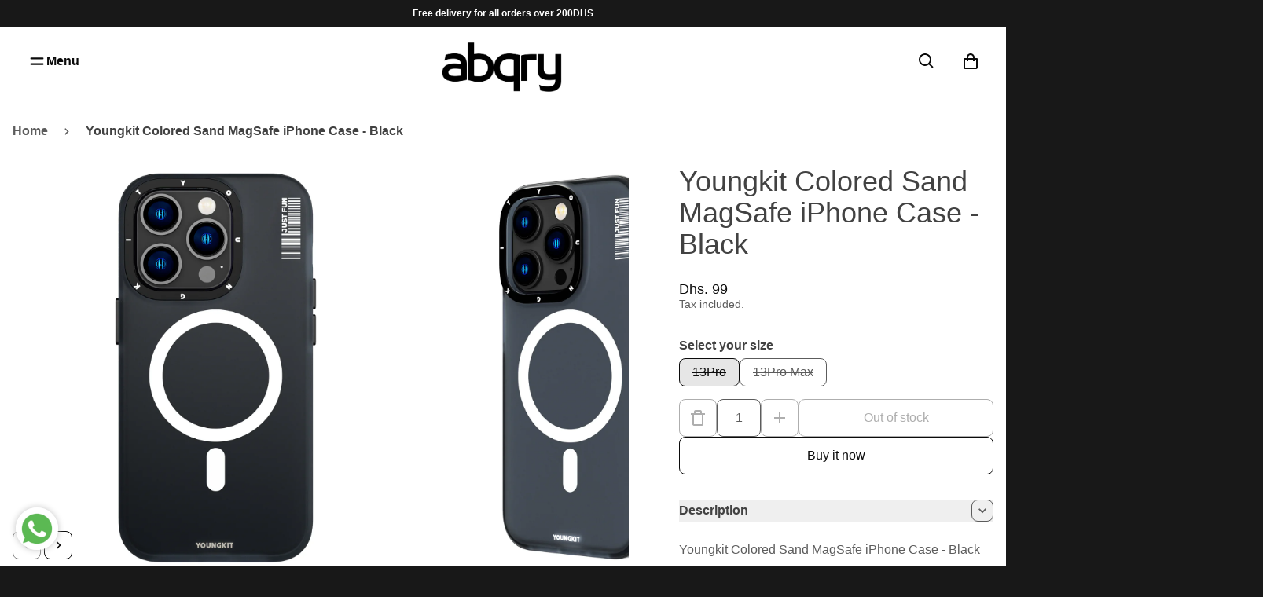

--- FILE ---
content_type: text/html; charset=utf-8
request_url: https://alabqary.ae/products/youngkit-colored-sand-magsafe-iphone-case-black
body_size: 52147
content:


<!doctype html>
<html class="no-js" lang="en" dir="ltr">
  <head>
     <script async src="https://www.googletagmanager.com/gtag/js?id=G-Q3R9PNP2LT"></script>
<script>
  window.dataLayer = window.dataLayer || [];
  function gtag(){dataLayer.push(arguments);}
  gtag('js', new Date());

  gtag('config', 'G-Q3R9PNP2LT');
</script>
    <meta charset="utf-8">
    <meta http-equiv="X-UA-Compatible" content="IE=edge">
    <meta name="viewport" content="width=device-width,initial-scale=1">
    <meta name="theme-color" content="#181818">

    <!-- page-meta -->
    <title>
      Youngkit Colored Sand MagSafe iPhone Case - Black
 &ndash;  ABQRY</title>

    
      <meta name="description" content="Buy Youngkit Colored Sand MagSafe iPhone Case - Black online. Best price &amp; quality guaranteed. Free shipping available.">
    

    

<meta property="og:site_name" content=" ABQRY">
<meta property="og:url" content="https://abqry.ae/products/youngkit-colored-sand-magsafe-iphone-case-black">
<meta property="og:title" content="Youngkit Colored Sand MagSafe iPhone Case - Black">
<meta property="og:type" content="product">
<meta property="og:description" content="Buy Youngkit Colored Sand MagSafe iPhone Case - Black online. Best price &amp; quality guaranteed. Free shipping available."><meta property="og:image" content="http://alabqary.ae/cdn/shop/files/image_7a5f5a5b-a1ac-43d3-aa91-37863fe2d5b7.webp?v=1688290891">
  <meta property="og:image:secure_url" content="https://alabqary.ae/cdn/shop/files/image_7a5f5a5b-a1ac-43d3-aa91-37863fe2d5b7.webp?v=1688290891">
  <meta property="og:image:width" content="1400">
  <meta property="og:image:height" content="1400"><meta property="og:price:amount" content="99.00">
  <meta property="og:price:currency" content="AED"><meta name="twitter:card" content="summary_large_image">
<meta name="twitter:title" content="Youngkit Colored Sand MagSafe iPhone Case - Black">
<meta name="twitter:description" content="Buy Youngkit Colored Sand MagSafe iPhone Case - Black online. Best price &amp; quality guaranteed. Free shipping available.">


    <link rel="canonical" href="https://abqry.ae/products/youngkit-colored-sand-magsafe-iphone-case-black">
    <!-- end-page-meta -->

    <link rel="preconnect" href="https://cdn.shopify.com" crossorigin><script>window.performance && window.performance.mark && window.performance.mark('shopify.content_for_header.start');</script><meta name="google-site-verification" content="c7dPi5JAfI_41ahS61HqPQO8aTbJOPmkws1wm84ZAR0">
<meta name="google-site-verification" content="XWhFPZ7FCGcH0BG0lev5eOmZ-zrU8ROzWFxP7gNrpZI">
<meta id="shopify-digital-wallet" name="shopify-digital-wallet" content="/17404887/digital_wallets/dialog">
<link rel="alternate" type="application/json+oembed" href="https://abqry.ae/products/youngkit-colored-sand-magsafe-iphone-case-black.oembed">
<script async="async" src="/checkouts/internal/preloads.js?locale=en-AE"></script>
<script id="shopify-features" type="application/json">{"accessToken":"6168815e673423595abbd63ee549dd8c","betas":["rich-media-storefront-analytics"],"domain":"alabqary.ae","predictiveSearch":true,"shopId":17404887,"locale":"en"}</script>
<script>var Shopify = Shopify || {};
Shopify.shop = "al-abqari.myshopify.com";
Shopify.locale = "en";
Shopify.currency = {"active":"AED","rate":"1.0"};
Shopify.country = "AE";
Shopify.theme = {"name":"Satoshi","id":171270307863,"schema_name":"Satoshi","schema_version":"9.0.0","theme_store_id":2881,"role":"main"};
Shopify.theme.handle = "null";
Shopify.theme.style = {"id":null,"handle":null};
Shopify.cdnHost = "alabqary.ae/cdn";
Shopify.routes = Shopify.routes || {};
Shopify.routes.root = "/";</script>
<script type="module">!function(o){(o.Shopify=o.Shopify||{}).modules=!0}(window);</script>
<script>!function(o){function n(){var o=[];function n(){o.push(Array.prototype.slice.apply(arguments))}return n.q=o,n}var t=o.Shopify=o.Shopify||{};t.loadFeatures=n(),t.autoloadFeatures=n()}(window);</script>
<script id="shop-js-analytics" type="application/json">{"pageType":"product"}</script>
<script defer="defer" async type="module" src="//alabqary.ae/cdn/shopifycloud/shop-js/modules/v2/client.init-shop-cart-sync_C5BV16lS.en.esm.js"></script>
<script defer="defer" async type="module" src="//alabqary.ae/cdn/shopifycloud/shop-js/modules/v2/chunk.common_CygWptCX.esm.js"></script>
<script type="module">
  await import("//alabqary.ae/cdn/shopifycloud/shop-js/modules/v2/client.init-shop-cart-sync_C5BV16lS.en.esm.js");
await import("//alabqary.ae/cdn/shopifycloud/shop-js/modules/v2/chunk.common_CygWptCX.esm.js");

  window.Shopify.SignInWithShop?.initShopCartSync?.({"fedCMEnabled":true,"windoidEnabled":true});

</script>
<script>(function() {
  var isLoaded = false;
  function asyncLoad() {
    if (isLoaded) return;
    isLoaded = true;
    var urls = ["https:\/\/cdn.shopify.com\/s\/files\/1\/0683\/1371\/0892\/files\/splmn-shopify-prod-August-31.min.js?v=1693985059\u0026shop=al-abqari.myshopify.com","https:\/\/js.smile.io\/v1\/smile-shopify.js?shop=al-abqari.myshopify.com"];
    for (var i = 0; i < urls.length; i++) {
      var s = document.createElement('script');
      s.type = 'text/javascript';
      s.async = true;
      s.src = urls[i];
      var x = document.getElementsByTagName('script')[0];
      x.parentNode.insertBefore(s, x);
    }
  };
  if(window.attachEvent) {
    window.attachEvent('onload', asyncLoad);
  } else {
    window.addEventListener('load', asyncLoad, false);
  }
})();</script>
<script id="__st">var __st={"a":17404887,"offset":14400,"reqid":"2c6d05f7-68bf-40c9-a8fb-82f87342c2f0-1768733058","pageurl":"alabqary.ae\/products\/youngkit-colored-sand-magsafe-iphone-case-black","u":"72a84757e979","p":"product","rtyp":"product","rid":6916449370135};</script>
<script>window.ShopifyPaypalV4VisibilityTracking = true;</script>
<script id="captcha-bootstrap">!function(){'use strict';const t='contact',e='account',n='new_comment',o=[[t,t],['blogs',n],['comments',n],[t,'customer']],c=[[e,'customer_login'],[e,'guest_login'],[e,'recover_customer_password'],[e,'create_customer']],r=t=>t.map((([t,e])=>`form[action*='/${t}']:not([data-nocaptcha='true']) input[name='form_type'][value='${e}']`)).join(','),a=t=>()=>t?[...document.querySelectorAll(t)].map((t=>t.form)):[];function s(){const t=[...o],e=r(t);return a(e)}const i='password',u='form_key',d=['recaptcha-v3-token','g-recaptcha-response','h-captcha-response',i],f=()=>{try{return window.sessionStorage}catch{return}},m='__shopify_v',_=t=>t.elements[u];function p(t,e,n=!1){try{const o=window.sessionStorage,c=JSON.parse(o.getItem(e)),{data:r}=function(t){const{data:e,action:n}=t;return t[m]||n?{data:e,action:n}:{data:t,action:n}}(c);for(const[e,n]of Object.entries(r))t.elements[e]&&(t.elements[e].value=n);n&&o.removeItem(e)}catch(o){console.error('form repopulation failed',{error:o})}}const l='form_type',E='cptcha';function T(t){t.dataset[E]=!0}const w=window,h=w.document,L='Shopify',v='ce_forms',y='captcha';let A=!1;((t,e)=>{const n=(g='f06e6c50-85a8-45c8-87d0-21a2b65856fe',I='https://cdn.shopify.com/shopifycloud/storefront-forms-hcaptcha/ce_storefront_forms_captcha_hcaptcha.v1.5.2.iife.js',D={infoText:'Protected by hCaptcha',privacyText:'Privacy',termsText:'Terms'},(t,e,n)=>{const o=w[L][v],c=o.bindForm;if(c)return c(t,g,e,D).then(n);var r;o.q.push([[t,g,e,D],n]),r=I,A||(h.body.append(Object.assign(h.createElement('script'),{id:'captcha-provider',async:!0,src:r})),A=!0)});var g,I,D;w[L]=w[L]||{},w[L][v]=w[L][v]||{},w[L][v].q=[],w[L][y]=w[L][y]||{},w[L][y].protect=function(t,e){n(t,void 0,e),T(t)},Object.freeze(w[L][y]),function(t,e,n,w,h,L){const[v,y,A,g]=function(t,e,n){const i=e?o:[],u=t?c:[],d=[...i,...u],f=r(d),m=r(i),_=r(d.filter((([t,e])=>n.includes(e))));return[a(f),a(m),a(_),s()]}(w,h,L),I=t=>{const e=t.target;return e instanceof HTMLFormElement?e:e&&e.form},D=t=>v().includes(t);t.addEventListener('submit',(t=>{const e=I(t);if(!e)return;const n=D(e)&&!e.dataset.hcaptchaBound&&!e.dataset.recaptchaBound,o=_(e),c=g().includes(e)&&(!o||!o.value);(n||c)&&t.preventDefault(),c&&!n&&(function(t){try{if(!f())return;!function(t){const e=f();if(!e)return;const n=_(t);if(!n)return;const o=n.value;o&&e.removeItem(o)}(t);const e=Array.from(Array(32),(()=>Math.random().toString(36)[2])).join('');!function(t,e){_(t)||t.append(Object.assign(document.createElement('input'),{type:'hidden',name:u})),t.elements[u].value=e}(t,e),function(t,e){const n=f();if(!n)return;const o=[...t.querySelectorAll(`input[type='${i}']`)].map((({name:t})=>t)),c=[...d,...o],r={};for(const[a,s]of new FormData(t).entries())c.includes(a)||(r[a]=s);n.setItem(e,JSON.stringify({[m]:1,action:t.action,data:r}))}(t,e)}catch(e){console.error('failed to persist form',e)}}(e),e.submit())}));const S=(t,e)=>{t&&!t.dataset[E]&&(n(t,e.some((e=>e===t))),T(t))};for(const o of['focusin','change'])t.addEventListener(o,(t=>{const e=I(t);D(e)&&S(e,y())}));const B=e.get('form_key'),M=e.get(l),P=B&&M;t.addEventListener('DOMContentLoaded',(()=>{const t=y();if(P)for(const e of t)e.elements[l].value===M&&p(e,B);[...new Set([...A(),...v().filter((t=>'true'===t.dataset.shopifyCaptcha))])].forEach((e=>S(e,t)))}))}(h,new URLSearchParams(w.location.search),n,t,e,['guest_login'])})(!0,!0)}();</script>
<script integrity="sha256-4kQ18oKyAcykRKYeNunJcIwy7WH5gtpwJnB7kiuLZ1E=" data-source-attribution="shopify.loadfeatures" defer="defer" src="//alabqary.ae/cdn/shopifycloud/storefront/assets/storefront/load_feature-a0a9edcb.js" crossorigin="anonymous"></script>
<script data-source-attribution="shopify.dynamic_checkout.dynamic.init">var Shopify=Shopify||{};Shopify.PaymentButton=Shopify.PaymentButton||{isStorefrontPortableWallets:!0,init:function(){window.Shopify.PaymentButton.init=function(){};var t=document.createElement("script");t.src="https://alabqary.ae/cdn/shopifycloud/portable-wallets/latest/portable-wallets.en.js",t.type="module",document.head.appendChild(t)}};
</script>
<script data-source-attribution="shopify.dynamic_checkout.buyer_consent">
  function portableWalletsHideBuyerConsent(e){var t=document.getElementById("shopify-buyer-consent"),n=document.getElementById("shopify-subscription-policy-button");t&&n&&(t.classList.add("hidden"),t.setAttribute("aria-hidden","true"),n.removeEventListener("click",e))}function portableWalletsShowBuyerConsent(e){var t=document.getElementById("shopify-buyer-consent"),n=document.getElementById("shopify-subscription-policy-button");t&&n&&(t.classList.remove("hidden"),t.removeAttribute("aria-hidden"),n.addEventListener("click",e))}window.Shopify?.PaymentButton&&(window.Shopify.PaymentButton.hideBuyerConsent=portableWalletsHideBuyerConsent,window.Shopify.PaymentButton.showBuyerConsent=portableWalletsShowBuyerConsent);
</script>
<script>
  function portableWalletsCleanup(e){e&&e.src&&console.error("Failed to load portable wallets script "+e.src);var t=document.querySelectorAll("shopify-accelerated-checkout .shopify-payment-button__skeleton, shopify-accelerated-checkout-cart .wallet-cart-button__skeleton"),e=document.getElementById("shopify-buyer-consent");for(let e=0;e<t.length;e++)t[e].remove();e&&e.remove()}function portableWalletsNotLoadedAsModule(e){e instanceof ErrorEvent&&"string"==typeof e.message&&e.message.includes("import.meta")&&"string"==typeof e.filename&&e.filename.includes("portable-wallets")&&(window.removeEventListener("error",portableWalletsNotLoadedAsModule),window.Shopify.PaymentButton.failedToLoad=e,"loading"===document.readyState?document.addEventListener("DOMContentLoaded",window.Shopify.PaymentButton.init):window.Shopify.PaymentButton.init())}window.addEventListener("error",portableWalletsNotLoadedAsModule);
</script>

<script type="module" src="https://alabqary.ae/cdn/shopifycloud/portable-wallets/latest/portable-wallets.en.js" onError="portableWalletsCleanup(this)" crossorigin="anonymous"></script>
<script nomodule>
  document.addEventListener("DOMContentLoaded", portableWalletsCleanup);
</script>

<link id="shopify-accelerated-checkout-styles" rel="stylesheet" media="screen" href="https://alabqary.ae/cdn/shopifycloud/portable-wallets/latest/accelerated-checkout-backwards-compat.css" crossorigin="anonymous">
<style id="shopify-accelerated-checkout-cart">
        #shopify-buyer-consent {
  margin-top: 1em;
  display: inline-block;
  width: 100%;
}

#shopify-buyer-consent.hidden {
  display: none;
}

#shopify-subscription-policy-button {
  background: none;
  border: none;
  padding: 0;
  text-decoration: underline;
  font-size: inherit;
  cursor: pointer;
}

#shopify-subscription-policy-button::before {
  box-shadow: none;
}

      </style>

<script>window.performance && window.performance.mark && window.performance.mark('shopify.content_for_header.end');</script>

    

<style data-shopify>
  

  
  
  
  

  :root {
    --desktop-product-aspect-ratio: 0.75;

    --font-family-body: "system_ui", -apple-system, 'Segoe UI', Roboto, 'Helvetica Neue', 'Noto Sans', 'Liberation Sans', Arial, sans-serif, 'Apple Color Emoji', 'Segoe UI Emoji', 'Segoe UI Symbol', 'Noto Color Emoji';
    --font-weight-body: 400;
    --font-style-body: normal;

    --font-family-display: "system_ui", -apple-system, 'Segoe UI', Roboto, 'Helvetica Neue', 'Noto Sans', 'Liberation Sans', Arial, sans-serif, 'Apple Color Emoji', 'Segoe UI Emoji', 'Segoe UI Symbol', 'Noto Color Emoji';
    --font-weight-display: 400;
    --font-style-display: normal;

    --page-width: 0rem;
    --page-width-margin: 0rem;

    --progress-bar-color: #29d;
    --progress-bar-height: 2px;

    --fade-in-bg: #ffffff;

    --color-primary-50: #7e7e7e;
    --color-primary-100: #4b4b4b;
    --color-primary-400: #252525;
    --color-primary-500: #181818;
    --color-primary-600: #0b0b0b;
    --color-primary-700: #000000;

    --color-background-50: #ffffff;
    --color-background-100: #ffffff;
    --color-background-400: #ffffff;
    --color-background-500: #ffffff;
    --color-background-600: #f2f2f2;
    --color-background-700: #e6e6e6;

    /* On dark bg, ligher color is lighter */
    /* On light bg, lighter color is darker */

    
      /* bg_is_darker: false; */
      --color-primary-800: #181818;
      --color-text-50: #000000;
      --color-text-100: #0f0f0f;
      --color-text-400: #353535;
      --color-text-500: #424242;
      --color-text-600: #4f4f4f;
      --color-text-700: #5c5c5c;
      --color-overlay: #18181833;
      --color-overlay-dark: #18181866;
      --header-shadow: 0 10px 8px rgb(0 0 0 / 0.04);
    

    --color-secondary-50: #ffffff;
    --color-secondary-100: #ffffff;
    --color-secondary-400: #f5f5f5;
    --color-secondary-500: #e8e8e8;
    --color-secondary-600: #dbdbdb;
    --color-secondary-700: #cfcfcf;
  }

  /* On dark bg, ligher color should become even lighter */
  /* On light bg, lighter color should become darker */

  @media (prefers-contrast: more) {
    :root {
      
        /* bg_is_darker: false; */
        --color-text-50: #000000;
        --color-text-100: #000000;
        --color-text-400: #1c1c1c;
        --color-text-500: #292929;
        --color-text-600: #353535;
        --color-text-700: #424242;

        --color-primary-50: #000000;
        --color-primary-100: #000000;
        --color-primary-400: #000000;
        --color-primary-500: #000000;
        --color-primary-600: #0b0b0b;
        --color-primary-700: #181818;
        --color-primary-800: #252525;
      
    }
  }

  


    .color-scheme-1 {
      --color-primary-50: #7e7e7e;
      --color-primary-100: #4b4b4b;
      --color-primary-400: #252525;
      --color-primary-500: #181818;
      --color-primary-600: #0b0b0b;
      --color-primary-700: #000000;
      
        --color-primary-800: #181818;
      

      --color-background-50: #ffffff;
      --color-background-100: #ffffff;
      --color-background-400: #ffffff;
      --color-background-500: #ffffff;
      --color-background-600: #f2f2f2;
      --color-background-700: #e6e6e6;

      /* On dark bg, ligher color is lighter */
      /* On light bg, lighter color is darker */

      
        /* bg_is_darker: false; */
        --color-text-50: #000000;
        --color-text-100: #0f0f0f;
        --color-text-400: #353535;
        --color-text-500: #424242;
        --color-text-600: #4f4f4f;
        --color-text-700: #5c5c5c;
      

      --color-secondary-50: #ffffff;
      --color-secondary-100: #ffffff;
      --color-secondary-400: #f5f5f5;
      --color-secondary-500: #e8e8e8;
      --color-secondary-600: #dbdbdb;
      --color-secondary-700: #cfcfcf;
      color: var(--color-text-700);
    }

    @media (prefers-contrast: more) {
      .color-scheme-1 {
      
        /* bg_is_darker: false; */
        --color-text-50: #000000;
        --color-text-100: #000000;
        --color-text-400: #1c1c1c;
        --color-text-500: #292929;
        --color-text-600: #353535;
        --color-text-700: #424242;

        --color-primary-50: #000000;
        --color-primary-100: #000000;
        --color-primary-400: #000000;
        --color-primary-500: #000000;
        --color-primary-600: #0b0b0b;
        --color-primary-700: #181818;
        --color-primary-800: #252525;
      
    }
  }
  


    .color-scheme-2 {
      --color-primary-50: #d4dad2;
      --color-primary-100: #9eab9b;
      --color-primary-400: #768872;
      --color-primary-500: #6a7a66;
      --color-primary-600: #5e6c5a;
      --color-primary-700: #525e4f;
      
        --color-primary-800: #6a7a66;
      

      --color-background-50: #ffffff;
      --color-background-100: #ffffff;
      --color-background-400: #ffffff;
      --color-background-500: #f5f8f6;
      --color-background-600: #e6ede9;
      --color-background-700: #d7e3db;

      /* On dark bg, ligher color is lighter */
      /* On light bg, lighter color is darker */

      
        /* bg_is_darker: false; */
        --color-text-50: #000000;
        --color-text-100: #000000;
        --color-text-400: #292424;
        --color-text-500: #363030;
        --color-text-600: #443c3c;
        --color-text-700: #514848;
      

      --color-secondary-50: #ffffff;
      --color-secondary-100: #f6f6f5;
      --color-secondary-400: #d0d2cc;
      --color-secondary-500: #c4c6bf;
      --color-secondary-600: #b8bab2;
      --color-secondary-700: #abaea4;
      color: var(--color-text-700);
    }

    @media (prefers-contrast: more) {
      .color-scheme-2 {
      
        /* bg_is_darker: false; */
        --color-text-50: #000000;
        --color-text-100: #000000;
        --color-text-400: #0e0c0c;
        --color-text-500: #1b1818;
        --color-text-600: #292424;
        --color-text-700: #363030;

        --color-primary-50: #000000;
        --color-primary-100: #222720;
        --color-primary-400: #465043;
        --color-primary-500: #525e4f;
        --color-primary-600: #5e6c5a;
        --color-primary-700: #6a7a66;
        --color-primary-800: #768872;
      
    }
  }
  


    .color-scheme-3 {
      --color-primary-50: #c1b0a6;
      --color-primary-100: #977b6a;
      --color-primary-400: #6a564b;
      --color-primary-500: #5b4a40;
      --color-primary-600: #4c3e35;
      --color-primary-700: #3d322b;
      
        --color-primary-800: #5b4a40;
      

      --color-background-50: #ffffff;
      --color-background-100: #ffffff;
      --color-background-400: #f1eeed;
      --color-background-500: #e6e1de;
      --color-background-600: #dbd4cf;
      --color-background-700: #d0c7c1;

      /* On dark bg, ligher color is lighter */
      /* On light bg, lighter color is darker */

      
        /* bg_is_darker: false; */
        --color-text-50: #000000;
        --color-text-100: #000000;
        --color-text-400: #252421;
        --color-text-500: #32312d;
        --color-text-600: #3f3e39;
        --color-text-700: #4d4b45;
      

      --color-secondary-50: #ffffff;
      --color-secondary-100: #e6e1dd;
      --color-secondary-400: #c7b9b0;
      --color-secondary-500: #bcaca1;
      --color-secondary-600: #b19f92;
      --color-secondary-700: #a79283;
      color: var(--color-text-700);
    }

    @media (prefers-contrast: more) {
      .color-scheme-3 {
      
        /* bg_is_darker: false; */
        --color-text-50: #000000;
        --color-text-100: #000000;
        --color-text-400: #0a0a09;
        --color-text-500: #171715;
        --color-text-600: #252421;
        --color-text-700: #32312d;

        --color-primary-50: #000000;
        --color-primary-100: #010101;
        --color-primary-400: #2e2520;
        --color-primary-500: #3d322b;
        --color-primary-600: #4c3e35;
        --color-primary-700: #5b4a40;
        --color-primary-800: #6a564b;
      
    }
  }
  


    .color-scheme-4 {
      --color-primary-50: #ffffff;
      --color-primary-100: #c5d4c5;
      --color-primary-400: #9ab399;
      --color-primary-500: #8ba88a;
      --color-primary-600: #7d9d7b;
      --color-primary-700: #6e926d;
      
        --color-primary-800: #587557;
      

      --color-background-50: #a8a2a2;
      --color-background-100: #766e6e;
      --color-background-400: #4e4949;
      --color-background-500: #413d3d;
      --color-background-600: #343131;
      --color-background-700: #272424;

      /* On dark bg, ligher color is lighter */
      /* On light bg, lighter color is darker */

      
        /* bg_is_darker: true; */
        --color-text-50: #ffffff;
        --color-text-100: #ffffff;
        --color-text-400: #efefef;
        --color-text-500: #e2e2e2;
        --color-text-600: #d5d5d5;
        --color-text-700: #c9c9c9;
      

      --color-secondary-50: #969696;
      --color-secondary-100: #636363;
      --color-secondary-400: #3d3d3d;
      --color-secondary-500: #303030;
      --color-secondary-600: #232323;
      --color-secondary-700: #171717;
      color: var(--color-text-700);
    }

    @media (prefers-contrast: more) {
      .color-scheme-4 {
      
        /* bg_is_darker: true; */
        --color-text-50: #ffffff;
        --color-text-100: #ffffff;
        --color-text-400: #ffffff;
        --color-text-500: #fbfbfb;
        --color-text-600: #efefef;
        --color-text-700: #e2e2e2;

        --color-primary-50: #ffffff;
        --color-primary-100: #e2e9e2;
        --color-primary-400: #b6c9b6;
        --color-primary-500: #a8bea7;
        --color-primary-600: #9ab399;
        --color-primary-700: #8ba88a;
        --color-primary-800: #7d9d7b;
      
    }
  }
  


    .color-scheme-5 {
      --color-primary-50: #f2e4e3;
      --color-primary-100: #d39f9c;
      --color-primary-400: #bc6c67;
      --color-primary-500: #b45b55;
      --color-primary-600: #a64f49;
      --color-primary-700: #944742;
      
        --color-primary-800: #b45b55;
      

      --color-background-50: #ffffff;
      --color-background-100: #ffffff;
      --color-background-400: #fefcfb;
      --color-background-500: #f7eee8;
      --color-background-600: #f0e0d5;
      --color-background-700: #ead2c2;

      /* On dark bg, ligher color is lighter */
      /* On light bg, lighter color is darker */

      
        /* bg_is_darker: false; */
        --color-text-50: #000000;
        --color-text-100: #160d0e;
        --color-text-400: #452a2d;
        --color-text-500: #553437;
        --color-text-600: #653e41;
        --color-text-700: #75474b;
      

      --color-secondary-50: #ffffff;
      --color-secondary-100: #ffffff;
      --color-secondary-400: #efcfc9;
      --color-secondary-500: #e9beb5;
      --color-secondary-600: #e3ada1;
      --color-secondary-700: #dd9b8e;
      color: var(--color-text-700);
    }

    @media (prefers-contrast: more) {
      .color-scheme-5 {
      
        /* bg_is_darker: false; */
        --color-text-50: #000000;
        --color-text-100: #000000;
        --color-text-400: #261718;
        --color-text-500: #352123;
        --color-text-600: #452a2d;
        --color-text-700: #553437;

        --color-primary-50: #070303;
        --color-primary-100: #4e2522;
        --color-primary-400: #833e3a;
        --color-primary-500: #944742;
        --color-primary-600: #a64f49;
        --color-primary-700: #b45b55;
        --color-primary-800: #bc6c67;
      
    }
  }
  


    .color-scheme-6 {
      --color-primary-50: #a58ce8;
      --color-primary-100: #6337d7;
      --color-primary-400: #4420a1;
      --color-primary-500: #3b1c8c;
      --color-primary-600: #321877;
      --color-primary-700: #291462;
      
        --color-primary-800: #3b1c8c;
      

      --color-background-50: #ffffff;
      --color-background-100: #ffffff;
      --color-background-400: #ffffff;
      --color-background-500: #f2f2f2;
      --color-background-600: #e5e5e5;
      --color-background-700: #d8d8d8;

      /* On dark bg, ligher color is lighter */
      /* On light bg, lighter color is darker */

      
        /* bg_is_darker: false; */
        --color-text-50: #000000;
        --color-text-100: #0f0f0f;
        --color-text-400: #353535;
        --color-text-500: #424242;
        --color-text-600: #4f4f4f;
        --color-text-700: #5c5c5c;
      

      --color-secondary-50: #ffffff;
      --color-secondary-100: #ffffff;
      --color-secondary-400: #e9dff7;
      --color-secondary-500: #dbcbf2;
      --color-secondary-600: #cdb7ed;
      --color-secondary-700: #bfa2e8;
      color: var(--color-text-700);
    }

    @media (prefers-contrast: more) {
      .color-scheme-6 {
      
        /* bg_is_darker: false; */
        --color-text-50: #000000;
        --color-text-100: #000000;
        --color-text-400: #1c1c1c;
        --color-text-500: #292929;
        --color-text-600: #353535;
        --color-text-700: #424242;

        --color-primary-50: #000000;
        --color-primary-100: #05030d;
        --color-primary-400: #200f4c;
        --color-primary-500: #291462;
        --color-primary-600: #321877;
        --color-primary-700: #3b1c8c;
        --color-primary-800: #4420a1;
      
    }
  }
  


    .color-scheme-7 {
      --color-primary-50: #dfc7b4;
      --color-primary-100: #c0916d;
      --color-primary-400: #9d6a44;
      --color-primary-500: #8b5e3c;
      --color-primary-600: #795234;
      --color-primary-700: #67462d;
      
        --color-primary-800: #8b5e3c;
      

      --color-background-50: #ffffff;
      --color-background-100: #ffffff;
      --color-background-400: #ffffff;
      --color-background-500: #faf7f3;
      --color-background-600: #f3ebe1;
      --color-background-700: #ebdfcf;

      /* On dark bg, ligher color is lighter */
      /* On light bg, lighter color is darker */

      
        /* bg_is_darker: false; */
        --color-text-50: #000000;
        --color-text-100: #0f0f0f;
        --color-text-400: #353535;
        --color-text-500: #424242;
        --color-text-600: #4f4f4f;
        --color-text-700: #5c5c5c;
      

      --color-secondary-50: #ffffff;
      --color-secondary-100: #d5d1ca;
      --color-secondary-400: #b3ab9f;
      --color-secondary-500: #a89f91;
      --color-secondary-600: #9d9383;
      --color-secondary-700: #918675;
      color: var(--color-text-700);
    }

    @media (prefers-contrast: more) {
      .color-scheme-7 {
      
        /* bg_is_darker: false; */
        --color-text-50: #000000;
        --color-text-100: #000000;
        --color-text-400: #1c1c1c;
        --color-text-500: #292929;
        --color-text-600: #353535;
        --color-text-700: #424242;

        --color-primary-50: #000000;
        --color-primary-100: #20160e;
        --color-primary-400: #563a25;
        --color-primary-500: #67462d;
        --color-primary-600: #795234;
        --color-primary-700: #8b5e3c;
        --color-primary-800: #9d6a44;
      
    }
  }
  


    .color-scheme-8 {
      --color-primary-50: #f4f4f4;
      --color-primary-100: #c1c1c1;
      --color-primary-400: #9b9b9b;
      --color-primary-500: #8e8e8e;
      --color-primary-600: #818181;
      --color-primary-700: #757575;
      
        --color-primary-800: #8e8e8e;
      

      --color-background-50: #ffffff;
      --color-background-100: #ffffff;
      --color-background-400: #ffffff;
      --color-background-500: #f8f6f3;
      --color-background-600: #efeae3;
      --color-background-700: #e5ded3;

      /* On dark bg, ligher color is lighter */
      /* On light bg, lighter color is darker */

      
        /* bg_is_darker: false; */
        --color-text-50: #000000;
        --color-text-100: #0f0f0f;
        --color-text-400: #353535;
        --color-text-500: #424242;
        --color-text-600: #4f4f4f;
        --color-text-700: #5c5c5c;
      

      --color-secondary-50: #ffffff;
      --color-secondary-100: #f1f4ee;
      --color-secondary-400: #ccd4c1;
      --color-secondary-500: #bfcab2;
      --color-secondary-600: #b2c0a3;
      --color-secondary-700: #a6b594;
      color: var(--color-text-700);
    }

    @media (prefers-contrast: more) {
      .color-scheme-8 {
      
        /* bg_is_darker: false; */
        --color-text-50: #000000;
        --color-text-100: #000000;
        --color-text-400: #1c1c1c;
        --color-text-500: #292929;
        --color-text-600: #353535;
        --color-text-700: #424242;

        --color-primary-50: #0f0f0f;
        --color-primary-100: #424242;
        --color-primary-400: #686868;
        --color-primary-500: #757575;
        --color-primary-600: #818181;
        --color-primary-700: #8e8e8e;
        --color-primary-800: #9b9b9b;
      
    }
  }
  

  *,
  *::before,
  *::after {
    box-sizing: inherit;
  }

  html {
    box-sizing: border-box;
    height: 100%;
    text-rendering: optimizeLegibility;
    -webkit-font-smoothing: antialiased;
    -moz-osx-font-smoothing: grayscale;
  }

  body {
    display: grid;
    grid-template-rows: 1fr auto;
    min-height: 100%;
    margin: 0;
    font-size: 1rem;
    line-height: calc(1 + 0.8 / var(--font-body-scale));
  }

  
    .shopify-section {
      display: contents;
    }
  
</style>


    <link rel="stylesheet" href="//alabqary.ae/cdn/shop/t/17/assets/app.css?v=161108431988517014551766153269">
    <script defer src="//alabqary.ae/cdn/shop/t/17/assets/app.js?v=103536328340371904441765918172"></script>
    <script defer src="//alabqary.ae/cdn/shop/t/17/assets/alpine.3.14.0.min.js?v=117952194533155082741765918172"></script><script>
      document.documentElement.className = document.documentElement.className.replace('no-js', 'js');
      if (Shopify.designMode) {
        document.documentElement.classList.add('shopify-design-mode');
      }
    </script>

    <script>
  const computeRatio = () => {
    const smallestViewportHeightElem = document.createElement('div');
    smallestViewportHeightElem.style.position = 'fixed';
    smallestViewportHeightElem.style.top = '0';
    smallestViewportHeightElem.style.left = '0';
    smallestViewportHeightElem.style.width = '100vw';
    smallestViewportHeightElem.style.height = '100svh';
    smallestViewportHeightElem.style.visibility = 'hidden';
    smallestViewportHeightElem.style.pointerEvents = 'none';
    document.documentElement.appendChild(smallestViewportHeightElem);

    // measure once
    const screenHeight = smallestViewportHeightElem.offsetHeight;
    const screenWidth = smallestViewportHeightElem.offsetWidth;

    smallestViewportHeightElem.remove();

    document.documentElement.style.setProperty(
      '--product-aspect-ratio',
      (screenWidth / (screenHeight - 155 - 64)).toString(),
    );
  };

  window.addEventListener('resize', computeRatio);
  computeRatio();
</script>


    
    
        
        
          <link href="//alabqary.ae/cdn/shop/files/image_7a5f5a5b-a1ac-43d3-aa91-37863fe2d5b7.webp?v=1688290891" as="image" rel="preload">
        

      

    
    
  <!-- BEGIN app block: shopify://apps/judge-me-reviews/blocks/judgeme_core/61ccd3b1-a9f2-4160-9fe9-4fec8413e5d8 --><!-- Start of Judge.me Core -->






<link rel="dns-prefetch" href="https://cdnwidget.judge.me">
<link rel="dns-prefetch" href="https://cdn.judge.me">
<link rel="dns-prefetch" href="https://cdn1.judge.me">
<link rel="dns-prefetch" href="https://api.judge.me">

<script data-cfasync='false' class='jdgm-settings-script'>window.jdgmSettings={"pagination":5,"disable_web_reviews":false,"badge_no_review_text":"No reviews","badge_n_reviews_text":"{{ n }} review/reviews","hide_badge_preview_if_no_reviews":true,"badge_hide_text":false,"enforce_center_preview_badge":false,"widget_title":"Customer Reviews","widget_open_form_text":"Write a review","widget_close_form_text":"Cancel review","widget_refresh_page_text":"Refresh page","widget_summary_text":"Based on {{ number_of_reviews }} review/reviews","widget_no_review_text":"Be the first to write a review","widget_name_field_text":"Display name","widget_verified_name_field_text":"Verified Name (public)","widget_name_placeholder_text":"Display name","widget_required_field_error_text":"This field is required.","widget_email_field_text":"Email address","widget_verified_email_field_text":"Verified Email (private, can not be edited)","widget_email_placeholder_text":"Your email address","widget_email_field_error_text":"Please enter a valid email address.","widget_rating_field_text":"Rating","widget_review_title_field_text":"Review Title","widget_review_title_placeholder_text":"Give your review a title","widget_review_body_field_text":"Review content","widget_review_body_placeholder_text":"Start writing here...","widget_pictures_field_text":"Picture/Video (optional)","widget_submit_review_text":"Submit Review","widget_submit_verified_review_text":"Submit Verified Review","widget_submit_success_msg_with_auto_publish":"Thank you! Please refresh the page in a few moments to see your review. You can remove or edit your review by logging into \u003ca href='https://judge.me/login' target='_blank' rel='nofollow noopener'\u003eJudge.me\u003c/a\u003e","widget_submit_success_msg_no_auto_publish":"Thank you! Your review will be published as soon as it is approved by the shop admin. You can remove or edit your review by logging into \u003ca href='https://judge.me/login' target='_blank' rel='nofollow noopener'\u003eJudge.me\u003c/a\u003e","widget_show_default_reviews_out_of_total_text":"Showing {{ n_reviews_shown }} out of {{ n_reviews }} reviews.","widget_show_all_link_text":"Show all","widget_show_less_link_text":"Show less","widget_author_said_text":"{{ reviewer_name }} said:","widget_days_text":"{{ n }} days ago","widget_weeks_text":"{{ n }} week/weeks ago","widget_months_text":"{{ n }} month/months ago","widget_years_text":"{{ n }} year/years ago","widget_yesterday_text":"Yesterday","widget_today_text":"Today","widget_replied_text":"\u003e\u003e {{ shop_name }} replied:","widget_read_more_text":"Read more","widget_reviewer_name_as_initial":"","widget_rating_filter_color":"#fbcd0a","widget_rating_filter_see_all_text":"See all reviews","widget_sorting_most_recent_text":"Most Recent","widget_sorting_highest_rating_text":"Highest Rating","widget_sorting_lowest_rating_text":"Lowest Rating","widget_sorting_with_pictures_text":"Only Pictures","widget_sorting_most_helpful_text":"Most Helpful","widget_open_question_form_text":"Ask a question","widget_reviews_subtab_text":"Reviews","widget_questions_subtab_text":"Questions","widget_question_label_text":"Question","widget_answer_label_text":"Answer","widget_question_placeholder_text":"Write your question here","widget_submit_question_text":"Submit Question","widget_question_submit_success_text":"Thank you for your question! We will notify you once it gets answered.","verified_badge_text":"Verified","verified_badge_bg_color":"","verified_badge_text_color":"","verified_badge_placement":"left-of-reviewer-name","widget_review_max_height":"","widget_hide_border":false,"widget_social_share":false,"widget_thumb":false,"widget_review_location_show":false,"widget_location_format":"","all_reviews_include_out_of_store_products":true,"all_reviews_out_of_store_text":"(out of store)","all_reviews_pagination":100,"all_reviews_product_name_prefix_text":"about","enable_review_pictures":true,"enable_question_anwser":false,"widget_theme":"default","review_date_format":"mm/dd/yyyy","default_sort_method":"most-recent","widget_product_reviews_subtab_text":"Product Reviews","widget_shop_reviews_subtab_text":"Shop Reviews","widget_other_products_reviews_text":"Reviews for other products","widget_store_reviews_subtab_text":"Store reviews","widget_no_store_reviews_text":"This store hasn't received any reviews yet","widget_web_restriction_product_reviews_text":"This product hasn't received any reviews yet","widget_no_items_text":"No items found","widget_show_more_text":"Show more","widget_write_a_store_review_text":"Write a Store Review","widget_other_languages_heading":"Reviews in Other Languages","widget_translate_review_text":"Translate review to {{ language }}","widget_translating_review_text":"Translating...","widget_show_original_translation_text":"Show original ({{ language }})","widget_translate_review_failed_text":"Review couldn't be translated.","widget_translate_review_retry_text":"Retry","widget_translate_review_try_again_later_text":"Try again later","show_product_url_for_grouped_product":false,"widget_sorting_pictures_first_text":"Pictures First","show_pictures_on_all_rev_page_mobile":false,"show_pictures_on_all_rev_page_desktop":false,"floating_tab_hide_mobile_install_preference":false,"floating_tab_button_name":"★ Reviews","floating_tab_title":"Let customers speak for us","floating_tab_button_color":"","floating_tab_button_background_color":"","floating_tab_url":"","floating_tab_url_enabled":false,"floating_tab_tab_style":"text","all_reviews_text_badge_text":"Customers rate us {{ shop.metafields.judgeme.all_reviews_rating | round: 1 }}/5 based on {{ shop.metafields.judgeme.all_reviews_count }} reviews.","all_reviews_text_badge_text_branded_style":"{{ shop.metafields.judgeme.all_reviews_rating | round: 1 }} out of 5 stars based on {{ shop.metafields.judgeme.all_reviews_count }} reviews","is_all_reviews_text_badge_a_link":false,"show_stars_for_all_reviews_text_badge":false,"all_reviews_text_badge_url":"","all_reviews_text_style":"branded","all_reviews_text_color_style":"judgeme_brand_color","all_reviews_text_color":"#108474","all_reviews_text_show_jm_brand":false,"featured_carousel_show_header":true,"featured_carousel_title":"Let customers speak for us","testimonials_carousel_title":"Customers are saying","videos_carousel_title":"Real customer stories","cards_carousel_title":"Customers are saying","featured_carousel_count_text":"from {{ n }} reviews","featured_carousel_add_link_to_all_reviews_page":false,"featured_carousel_url":"","featured_carousel_show_images":true,"featured_carousel_autoslide_interval":5,"featured_carousel_arrows_on_the_sides":false,"featured_carousel_height":250,"featured_carousel_width":80,"featured_carousel_image_size":0,"featured_carousel_image_height":250,"featured_carousel_arrow_color":"#eeeeee","verified_count_badge_style":"branded","verified_count_badge_orientation":"horizontal","verified_count_badge_color_style":"judgeme_brand_color","verified_count_badge_color":"#108474","is_verified_count_badge_a_link":false,"verified_count_badge_url":"","verified_count_badge_show_jm_brand":true,"widget_rating_preset_default":5,"widget_first_sub_tab":"product-reviews","widget_show_histogram":true,"widget_histogram_use_custom_color":false,"widget_pagination_use_custom_color":false,"widget_star_use_custom_color":false,"widget_verified_badge_use_custom_color":false,"widget_write_review_use_custom_color":false,"picture_reminder_submit_button":"Upload Pictures","enable_review_videos":false,"mute_video_by_default":false,"widget_sorting_videos_first_text":"Videos First","widget_review_pending_text":"Pending","featured_carousel_items_for_large_screen":3,"social_share_options_order":"Facebook,Twitter","remove_microdata_snippet":true,"disable_json_ld":false,"enable_json_ld_products":false,"preview_badge_show_question_text":false,"preview_badge_no_question_text":"No questions","preview_badge_n_question_text":"{{ number_of_questions }} question/questions","qa_badge_show_icon":false,"qa_badge_position":"same-row","remove_judgeme_branding":false,"widget_add_search_bar":false,"widget_search_bar_placeholder":"Search","widget_sorting_verified_only_text":"Verified only","featured_carousel_theme":"default","featured_carousel_show_rating":true,"featured_carousel_show_title":true,"featured_carousel_show_body":true,"featured_carousel_show_date":false,"featured_carousel_show_reviewer":true,"featured_carousel_show_product":false,"featured_carousel_header_background_color":"#108474","featured_carousel_header_text_color":"#ffffff","featured_carousel_name_product_separator":"reviewed","featured_carousel_full_star_background":"#108474","featured_carousel_empty_star_background":"#dadada","featured_carousel_vertical_theme_background":"#f9fafb","featured_carousel_verified_badge_enable":true,"featured_carousel_verified_badge_color":"#108474","featured_carousel_border_style":"round","featured_carousel_review_line_length_limit":3,"featured_carousel_more_reviews_button_text":"Read more reviews","featured_carousel_view_product_button_text":"View product","all_reviews_page_load_reviews_on":"scroll","all_reviews_page_load_more_text":"Load More Reviews","disable_fb_tab_reviews":false,"enable_ajax_cdn_cache":false,"widget_advanced_speed_features":5,"widget_public_name_text":"displayed publicly like","default_reviewer_name":"John Smith","default_reviewer_name_has_non_latin":true,"widget_reviewer_anonymous":"Anonymous","medals_widget_title":"Judge.me Review Medals","medals_widget_background_color":"#f9fafb","medals_widget_position":"footer_all_pages","medals_widget_border_color":"#f9fafb","medals_widget_verified_text_position":"left","medals_widget_use_monochromatic_version":false,"medals_widget_elements_color":"#108474","show_reviewer_avatar":true,"widget_invalid_yt_video_url_error_text":"Not a YouTube video URL","widget_max_length_field_error_text":"Please enter no more than {0} characters.","widget_show_country_flag":false,"widget_show_collected_via_shop_app":true,"widget_verified_by_shop_badge_style":"light","widget_verified_by_shop_text":"Verified by Shop","widget_show_photo_gallery":false,"widget_load_with_code_splitting":true,"widget_ugc_install_preference":false,"widget_ugc_title":"Made by us, Shared by you","widget_ugc_subtitle":"Tag us to see your picture featured in our page","widget_ugc_arrows_color":"#ffffff","widget_ugc_primary_button_text":"Buy Now","widget_ugc_primary_button_background_color":"#108474","widget_ugc_primary_button_text_color":"#ffffff","widget_ugc_primary_button_border_width":"0","widget_ugc_primary_button_border_style":"none","widget_ugc_primary_button_border_color":"#108474","widget_ugc_primary_button_border_radius":"25","widget_ugc_secondary_button_text":"Load More","widget_ugc_secondary_button_background_color":"#ffffff","widget_ugc_secondary_button_text_color":"#108474","widget_ugc_secondary_button_border_width":"2","widget_ugc_secondary_button_border_style":"solid","widget_ugc_secondary_button_border_color":"#108474","widget_ugc_secondary_button_border_radius":"25","widget_ugc_reviews_button_text":"View Reviews","widget_ugc_reviews_button_background_color":"#ffffff","widget_ugc_reviews_button_text_color":"#108474","widget_ugc_reviews_button_border_width":"2","widget_ugc_reviews_button_border_style":"solid","widget_ugc_reviews_button_border_color":"#108474","widget_ugc_reviews_button_border_radius":"25","widget_ugc_reviews_button_link_to":"judgeme-reviews-page","widget_ugc_show_post_date":true,"widget_ugc_max_width":"800","widget_rating_metafield_value_type":true,"widget_primary_color":"#108474","widget_enable_secondary_color":false,"widget_secondary_color":"#edf5f5","widget_summary_average_rating_text":"{{ average_rating }} out of 5","widget_media_grid_title":"Customer photos \u0026 videos","widget_media_grid_see_more_text":"See more","widget_round_style":false,"widget_show_product_medals":true,"widget_verified_by_judgeme_text":"Verified by Judge.me","widget_show_store_medals":true,"widget_verified_by_judgeme_text_in_store_medals":"Verified by Judge.me","widget_media_field_exceed_quantity_message":"Sorry, we can only accept {{ max_media }} for one review.","widget_media_field_exceed_limit_message":"{{ file_name }} is too large, please select a {{ media_type }} less than {{ size_limit }}MB.","widget_review_submitted_text":"Review Submitted!","widget_question_submitted_text":"Question Submitted!","widget_close_form_text_question":"Cancel","widget_write_your_answer_here_text":"Write your answer here","widget_enabled_branded_link":true,"widget_show_collected_by_judgeme":false,"widget_reviewer_name_color":"","widget_write_review_text_color":"","widget_write_review_bg_color":"","widget_collected_by_judgeme_text":"collected by Judge.me","widget_pagination_type":"standard","widget_load_more_text":"Load More","widget_load_more_color":"#108474","widget_full_review_text":"Full Review","widget_read_more_reviews_text":"Read More Reviews","widget_read_questions_text":"Read Questions","widget_questions_and_answers_text":"Questions \u0026 Answers","widget_verified_by_text":"Verified by","widget_verified_text":"Verified","widget_number_of_reviews_text":"{{ number_of_reviews }} reviews","widget_back_button_text":"Back","widget_next_button_text":"Next","widget_custom_forms_filter_button":"Filters","custom_forms_style":"horizontal","widget_show_review_information":false,"how_reviews_are_collected":"How reviews are collected?","widget_show_review_keywords":false,"widget_gdpr_statement":"How we use your data: We'll only contact you about the review you left, and only if necessary. By submitting your review, you agree to Judge.me's \u003ca href='https://judge.me/terms' target='_blank' rel='nofollow noopener'\u003eterms\u003c/a\u003e, \u003ca href='https://judge.me/privacy' target='_blank' rel='nofollow noopener'\u003eprivacy\u003c/a\u003e and \u003ca href='https://judge.me/content-policy' target='_blank' rel='nofollow noopener'\u003econtent\u003c/a\u003e policies.","widget_multilingual_sorting_enabled":false,"widget_translate_review_content_enabled":false,"widget_translate_review_content_method":"manual","popup_widget_review_selection":"automatically_with_pictures","popup_widget_round_border_style":true,"popup_widget_show_title":true,"popup_widget_show_body":true,"popup_widget_show_reviewer":false,"popup_widget_show_product":true,"popup_widget_show_pictures":true,"popup_widget_use_review_picture":true,"popup_widget_show_on_home_page":true,"popup_widget_show_on_product_page":true,"popup_widget_show_on_collection_page":true,"popup_widget_show_on_cart_page":true,"popup_widget_position":"bottom_left","popup_widget_first_review_delay":5,"popup_widget_duration":5,"popup_widget_interval":5,"popup_widget_review_count":5,"popup_widget_hide_on_mobile":true,"review_snippet_widget_round_border_style":true,"review_snippet_widget_card_color":"#FFFFFF","review_snippet_widget_slider_arrows_background_color":"#FFFFFF","review_snippet_widget_slider_arrows_color":"#000000","review_snippet_widget_star_color":"#108474","show_product_variant":false,"all_reviews_product_variant_label_text":"Variant: ","widget_show_verified_branding":true,"widget_ai_summary_title":"Customers say","widget_ai_summary_disclaimer":"AI-powered review summary based on recent customer reviews","widget_show_ai_summary":false,"widget_show_ai_summary_bg":false,"widget_show_review_title_input":false,"redirect_reviewers_invited_via_email":"external_form","request_store_review_after_product_review":true,"request_review_other_products_in_order":false,"review_form_color_scheme":"default","review_form_corner_style":"square","review_form_star_color":{},"review_form_text_color":"#333333","review_form_background_color":"#ffffff","review_form_field_background_color":"#fafafa","review_form_button_color":{},"review_form_button_text_color":"#ffffff","review_form_modal_overlay_color":"#000000","review_content_screen_title_text":"How would you rate this product?","review_content_introduction_text":"We would love it if you would share a bit about your experience.","store_review_form_title_text":"How would you rate this store?","store_review_form_introduction_text":"We would love it if you would share a bit about your experience.","show_review_guidance_text":true,"one_star_review_guidance_text":"Poor","five_star_review_guidance_text":"Great","customer_information_screen_title_text":"About you","customer_information_introduction_text":"Please tell us more about you.","custom_questions_screen_title_text":"Your experience in more detail","custom_questions_introduction_text":"Here are a few questions to help us understand more about your experience.","review_submitted_screen_title_text":"Thanks for your review!","review_submitted_screen_thank_you_text":"We are processing it and it will appear on the store soon.","review_submitted_screen_email_verification_text":"Please confirm your email by clicking the link we just sent you. This helps us keep reviews authentic.","review_submitted_request_store_review_text":"Would you like to share your experience of shopping with us?","review_submitted_review_other_products_text":"Would you like to review these products?","store_review_screen_title_text":"Would you like to share your experience of shopping with us?","store_review_introduction_text":"We value your feedback and use it to improve. Please share any thoughts or suggestions you have.","reviewer_media_screen_title_picture_text":"Share a picture","reviewer_media_introduction_picture_text":"Upload a photo to support your review.","reviewer_media_screen_title_video_text":"Share a video","reviewer_media_introduction_video_text":"Upload a video to support your review.","reviewer_media_screen_title_picture_or_video_text":"Share a picture or video","reviewer_media_introduction_picture_or_video_text":"Upload a photo or video to support your review.","reviewer_media_youtube_url_text":"Paste your Youtube URL here","advanced_settings_next_step_button_text":"Next","advanced_settings_close_review_button_text":"Close","modal_write_review_flow":true,"write_review_flow_required_text":"Required","write_review_flow_privacy_message_text":"We respect your privacy.","write_review_flow_anonymous_text":"Post review as anonymous","write_review_flow_visibility_text":"This won't be visible to other customers.","write_review_flow_multiple_selection_help_text":"Select as many as you like","write_review_flow_single_selection_help_text":"Select one option","write_review_flow_required_field_error_text":"This field is required","write_review_flow_invalid_email_error_text":"Please enter a valid email address","write_review_flow_max_length_error_text":"Max. {{ max_length }} characters.","write_review_flow_media_upload_text":"\u003cb\u003eClick to upload\u003c/b\u003e or drag and drop","write_review_flow_gdpr_statement":"We'll only contact you about your review if necessary. By submitting your review, you agree to our \u003ca href='https://judge.me/terms' target='_blank' rel='nofollow noopener'\u003eterms and conditions\u003c/a\u003e and \u003ca href='https://judge.me/privacy' target='_blank' rel='nofollow noopener'\u003eprivacy policy\u003c/a\u003e.","rating_only_reviews_enabled":false,"show_negative_reviews_help_screen":false,"new_review_flow_help_screen_rating_threshold":3,"negative_review_resolution_screen_title_text":"Tell us more","negative_review_resolution_text":"Your experience matters to us. If there were issues with your purchase, we're here to help. Feel free to reach out to us, we'd love the opportunity to make things right.","negative_review_resolution_button_text":"Contact us","negative_review_resolution_proceed_with_review_text":"Leave a review","negative_review_resolution_subject":"Issue with purchase from {{ shop_name }}.{{ order_name }}","preview_badge_collection_page_install_status":false,"widget_review_custom_css":"","preview_badge_custom_css":"","preview_badge_stars_count":"5-stars","featured_carousel_custom_css":"","floating_tab_custom_css":"","all_reviews_widget_custom_css":"","medals_widget_custom_css":"","verified_badge_custom_css":"","all_reviews_text_custom_css":"","transparency_badges_collected_via_store_invite":false,"transparency_badges_from_another_provider":false,"transparency_badges_collected_from_store_visitor":false,"transparency_badges_collected_by_verified_review_provider":false,"transparency_badges_earned_reward":false,"transparency_badges_collected_via_store_invite_text":"Review collected via store invitation","transparency_badges_from_another_provider_text":"Review collected from another provider","transparency_badges_collected_from_store_visitor_text":"Review collected from a store visitor","transparency_badges_written_in_google_text":"Review written in Google","transparency_badges_written_in_etsy_text":"Review written in Etsy","transparency_badges_written_in_shop_app_text":"Review written in Shop App","transparency_badges_earned_reward_text":"Review earned a reward for future purchase","product_review_widget_per_page":10,"widget_store_review_label_text":"Review about the store","checkout_comment_extension_title_on_product_page":"Customer Comments","checkout_comment_extension_num_latest_comment_show":5,"checkout_comment_extension_format":"name_and_timestamp","checkout_comment_customer_name":"last_initial","checkout_comment_comment_notification":true,"preview_badge_collection_page_install_preference":false,"preview_badge_home_page_install_preference":false,"preview_badge_product_page_install_preference":false,"review_widget_install_preference":"","review_carousel_install_preference":false,"floating_reviews_tab_install_preference":"none","verified_reviews_count_badge_install_preference":false,"all_reviews_text_install_preference":false,"review_widget_best_location":false,"judgeme_medals_install_preference":false,"review_widget_revamp_enabled":true,"review_widget_qna_enabled":false,"review_widget_revamp_dual_publish_end_date":"2026-01-18T17:42:38.000+00:00","review_widget_header_theme":"minimal","review_widget_widget_title_enabled":true,"review_widget_header_text_size":"medium","review_widget_header_text_weight":"regular","review_widget_average_rating_style":"compact","review_widget_bar_chart_enabled":true,"review_widget_bar_chart_type":"numbers","review_widget_bar_chart_style":"standard","review_widget_expanded_media_gallery_enabled":false,"review_widget_reviews_section_theme":"standard","review_widget_image_style":"thumbnails","review_widget_review_image_ratio":"square","review_widget_stars_size":"medium","review_widget_verified_badge":"standard_text","review_widget_review_title_text_size":"medium","review_widget_review_text_size":"medium","review_widget_review_text_length":"medium","review_widget_number_of_columns_desktop":3,"review_widget_carousel_transition_speed":5,"review_widget_custom_questions_answers_display":"always","review_widget_button_text_color":"#FFFFFF","review_widget_text_color":"#000000","review_widget_lighter_text_color":"#7B7B7B","review_widget_corner_styling":"soft","review_widget_review_word_singular":"review","review_widget_review_word_plural":"reviews","review_widget_voting_label":"Helpful?","review_widget_shop_reply_label":"Reply from {{ shop_name }}:","review_widget_filters_title":"Filters","qna_widget_question_word_singular":"Question","qna_widget_question_word_plural":"Questions","qna_widget_answer_reply_label":"Answer from {{ answerer_name }}:","qna_content_screen_title_text":"Ask a question about this product","qna_widget_question_required_field_error_text":"Please enter your question.","qna_widget_flow_gdpr_statement":"We'll only contact you about your question if necessary. By submitting your question, you agree to our \u003ca href='https://judge.me/terms' target='_blank' rel='nofollow noopener'\u003eterms and conditions\u003c/a\u003e and \u003ca href='https://judge.me/privacy' target='_blank' rel='nofollow noopener'\u003eprivacy policy\u003c/a\u003e.","qna_widget_question_submitted_text":"Thanks for your question!","qna_widget_close_form_text_question":"Close","qna_widget_question_submit_success_text":"We’ll notify you by email when your question is answered.","all_reviews_widget_v2025_enabled":false,"all_reviews_widget_v2025_header_theme":"default","all_reviews_widget_v2025_widget_title_enabled":true,"all_reviews_widget_v2025_header_text_size":"medium","all_reviews_widget_v2025_header_text_weight":"regular","all_reviews_widget_v2025_average_rating_style":"compact","all_reviews_widget_v2025_bar_chart_enabled":true,"all_reviews_widget_v2025_bar_chart_type":"numbers","all_reviews_widget_v2025_bar_chart_style":"standard","all_reviews_widget_v2025_expanded_media_gallery_enabled":false,"all_reviews_widget_v2025_show_store_medals":true,"all_reviews_widget_v2025_show_photo_gallery":true,"all_reviews_widget_v2025_show_review_keywords":false,"all_reviews_widget_v2025_show_ai_summary":false,"all_reviews_widget_v2025_show_ai_summary_bg":false,"all_reviews_widget_v2025_add_search_bar":false,"all_reviews_widget_v2025_default_sort_method":"most-recent","all_reviews_widget_v2025_reviews_per_page":10,"all_reviews_widget_v2025_reviews_section_theme":"default","all_reviews_widget_v2025_image_style":"thumbnails","all_reviews_widget_v2025_review_image_ratio":"square","all_reviews_widget_v2025_stars_size":"medium","all_reviews_widget_v2025_verified_badge":"bold_badge","all_reviews_widget_v2025_review_title_text_size":"medium","all_reviews_widget_v2025_review_text_size":"medium","all_reviews_widget_v2025_review_text_length":"medium","all_reviews_widget_v2025_number_of_columns_desktop":3,"all_reviews_widget_v2025_carousel_transition_speed":5,"all_reviews_widget_v2025_custom_questions_answers_display":"always","all_reviews_widget_v2025_show_product_variant":false,"all_reviews_widget_v2025_show_reviewer_avatar":true,"all_reviews_widget_v2025_reviewer_name_as_initial":"","all_reviews_widget_v2025_review_location_show":false,"all_reviews_widget_v2025_location_format":"","all_reviews_widget_v2025_show_country_flag":false,"all_reviews_widget_v2025_verified_by_shop_badge_style":"light","all_reviews_widget_v2025_social_share":false,"all_reviews_widget_v2025_social_share_options_order":"Facebook,Twitter,LinkedIn,Pinterest","all_reviews_widget_v2025_pagination_type":"standard","all_reviews_widget_v2025_button_text_color":"#FFFFFF","all_reviews_widget_v2025_text_color":"#000000","all_reviews_widget_v2025_lighter_text_color":"#7B7B7B","all_reviews_widget_v2025_corner_styling":"soft","all_reviews_widget_v2025_title":"Customer reviews","all_reviews_widget_v2025_ai_summary_title":"Customers say about this store","all_reviews_widget_v2025_no_review_text":"Be the first to write a review","platform":"shopify","branding_url":"https://app.judge.me/reviews","branding_text":"Powered by Judge.me","locale":"en","reply_name":" ABQRY","widget_version":"3.0","footer":true,"autopublish":true,"review_dates":true,"enable_custom_form":false,"shop_locale":"en","enable_multi_locales_translations":false,"show_review_title_input":false,"review_verification_email_status":"always","can_be_branded":false,"reply_name_text":" ABQRY"};</script> <style class='jdgm-settings-style'>.jdgm-xx{left:0}:root{--jdgm-primary-color: #108474;--jdgm-secondary-color: rgba(16,132,116,0.1);--jdgm-star-color: #108474;--jdgm-write-review-text-color: white;--jdgm-write-review-bg-color: #108474;--jdgm-paginate-color: #108474;--jdgm-border-radius: 0;--jdgm-reviewer-name-color: #108474}.jdgm-histogram__bar-content{background-color:#108474}.jdgm-rev[data-verified-buyer=true] .jdgm-rev__icon.jdgm-rev__icon:after,.jdgm-rev__buyer-badge.jdgm-rev__buyer-badge{color:white;background-color:#108474}.jdgm-review-widget--small .jdgm-gallery.jdgm-gallery .jdgm-gallery__thumbnail-link:nth-child(8) .jdgm-gallery__thumbnail-wrapper.jdgm-gallery__thumbnail-wrapper:before{content:"See more"}@media only screen and (min-width: 768px){.jdgm-gallery.jdgm-gallery .jdgm-gallery__thumbnail-link:nth-child(8) .jdgm-gallery__thumbnail-wrapper.jdgm-gallery__thumbnail-wrapper:before{content:"See more"}}.jdgm-prev-badge[data-average-rating='0.00']{display:none !important}.jdgm-author-all-initials{display:none !important}.jdgm-author-last-initial{display:none !important}.jdgm-rev-widg__title{visibility:hidden}.jdgm-rev-widg__summary-text{visibility:hidden}.jdgm-prev-badge__text{visibility:hidden}.jdgm-rev__prod-link-prefix:before{content:'about'}.jdgm-rev__variant-label:before{content:'Variant: '}.jdgm-rev__out-of-store-text:before{content:'(out of store)'}@media only screen and (min-width: 768px){.jdgm-rev__pics .jdgm-rev_all-rev-page-picture-separator,.jdgm-rev__pics .jdgm-rev__product-picture{display:none}}@media only screen and (max-width: 768px){.jdgm-rev__pics .jdgm-rev_all-rev-page-picture-separator,.jdgm-rev__pics .jdgm-rev__product-picture{display:none}}.jdgm-preview-badge[data-template="product"]{display:none !important}.jdgm-preview-badge[data-template="collection"]{display:none !important}.jdgm-preview-badge[data-template="index"]{display:none !important}.jdgm-review-widget[data-from-snippet="true"]{display:none !important}.jdgm-verified-count-badget[data-from-snippet="true"]{display:none !important}.jdgm-carousel-wrapper[data-from-snippet="true"]{display:none !important}.jdgm-all-reviews-text[data-from-snippet="true"]{display:none !important}.jdgm-medals-section[data-from-snippet="true"]{display:none !important}.jdgm-ugc-media-wrapper[data-from-snippet="true"]{display:none !important}.jdgm-rev__transparency-badge[data-badge-type="review_collected_via_store_invitation"]{display:none !important}.jdgm-rev__transparency-badge[data-badge-type="review_collected_from_another_provider"]{display:none !important}.jdgm-rev__transparency-badge[data-badge-type="review_collected_from_store_visitor"]{display:none !important}.jdgm-rev__transparency-badge[data-badge-type="review_written_in_etsy"]{display:none !important}.jdgm-rev__transparency-badge[data-badge-type="review_written_in_google_business"]{display:none !important}.jdgm-rev__transparency-badge[data-badge-type="review_written_in_shop_app"]{display:none !important}.jdgm-rev__transparency-badge[data-badge-type="review_earned_for_future_purchase"]{display:none !important}.jdgm-review-snippet-widget .jdgm-rev-snippet-widget__cards-container .jdgm-rev-snippet-card{border-radius:8px;background:#fff}.jdgm-review-snippet-widget .jdgm-rev-snippet-widget__cards-container .jdgm-rev-snippet-card__rev-rating .jdgm-star{color:#108474}.jdgm-review-snippet-widget .jdgm-rev-snippet-widget__prev-btn,.jdgm-review-snippet-widget .jdgm-rev-snippet-widget__next-btn{border-radius:50%;background:#fff}.jdgm-review-snippet-widget .jdgm-rev-snippet-widget__prev-btn>svg,.jdgm-review-snippet-widget .jdgm-rev-snippet-widget__next-btn>svg{fill:#000}.jdgm-full-rev-modal.rev-snippet-widget .jm-mfp-container .jm-mfp-content,.jdgm-full-rev-modal.rev-snippet-widget .jm-mfp-container .jdgm-full-rev__icon,.jdgm-full-rev-modal.rev-snippet-widget .jm-mfp-container .jdgm-full-rev__pic-img,.jdgm-full-rev-modal.rev-snippet-widget .jm-mfp-container .jdgm-full-rev__reply{border-radius:8px}.jdgm-full-rev-modal.rev-snippet-widget .jm-mfp-container .jdgm-full-rev[data-verified-buyer="true"] .jdgm-full-rev__icon::after{border-radius:8px}.jdgm-full-rev-modal.rev-snippet-widget .jm-mfp-container .jdgm-full-rev .jdgm-rev__buyer-badge{border-radius:calc( 8px / 2 )}.jdgm-full-rev-modal.rev-snippet-widget .jm-mfp-container .jdgm-full-rev .jdgm-full-rev__replier::before{content:' ABQRY'}.jdgm-full-rev-modal.rev-snippet-widget .jm-mfp-container .jdgm-full-rev .jdgm-full-rev__product-button{border-radius:calc( 8px * 6 )}
</style> <style class='jdgm-settings-style'></style>

  
  
  
  <style class='jdgm-miracle-styles'>
  @-webkit-keyframes jdgm-spin{0%{-webkit-transform:rotate(0deg);-ms-transform:rotate(0deg);transform:rotate(0deg)}100%{-webkit-transform:rotate(359deg);-ms-transform:rotate(359deg);transform:rotate(359deg)}}@keyframes jdgm-spin{0%{-webkit-transform:rotate(0deg);-ms-transform:rotate(0deg);transform:rotate(0deg)}100%{-webkit-transform:rotate(359deg);-ms-transform:rotate(359deg);transform:rotate(359deg)}}@font-face{font-family:'JudgemeStar';src:url("[data-uri]") format("woff");font-weight:normal;font-style:normal}.jdgm-star{font-family:'JudgemeStar';display:inline !important;text-decoration:none !important;padding:0 4px 0 0 !important;margin:0 !important;font-weight:bold;opacity:1;-webkit-font-smoothing:antialiased;-moz-osx-font-smoothing:grayscale}.jdgm-star:hover{opacity:1}.jdgm-star:last-of-type{padding:0 !important}.jdgm-star.jdgm--on:before{content:"\e000"}.jdgm-star.jdgm--off:before{content:"\e001"}.jdgm-star.jdgm--half:before{content:"\e002"}.jdgm-widget *{margin:0;line-height:1.4;-webkit-box-sizing:border-box;-moz-box-sizing:border-box;box-sizing:border-box;-webkit-overflow-scrolling:touch}.jdgm-hidden{display:none !important;visibility:hidden !important}.jdgm-temp-hidden{display:none}.jdgm-spinner{width:40px;height:40px;margin:auto;border-radius:50%;border-top:2px solid #eee;border-right:2px solid #eee;border-bottom:2px solid #eee;border-left:2px solid #ccc;-webkit-animation:jdgm-spin 0.8s infinite linear;animation:jdgm-spin 0.8s infinite linear}.jdgm-spinner:empty{display:block}.jdgm-prev-badge{display:block !important}

</style>


  
  
   


<script data-cfasync='false' class='jdgm-script'>
!function(e){window.jdgm=window.jdgm||{},jdgm.CDN_HOST="https://cdnwidget.judge.me/",jdgm.CDN_HOST_ALT="https://cdn2.judge.me/cdn/widget_frontend/",jdgm.API_HOST="https://api.judge.me/",jdgm.CDN_BASE_URL="https://cdn.shopify.com/extensions/019bc7fe-07a5-7fc5-85e3-4a4175980733/judgeme-extensions-296/assets/",
jdgm.docReady=function(d){(e.attachEvent?"complete"===e.readyState:"loading"!==e.readyState)?
setTimeout(d,0):e.addEventListener("DOMContentLoaded",d)},jdgm.loadCSS=function(d,t,o,a){
!o&&jdgm.loadCSS.requestedUrls.indexOf(d)>=0||(jdgm.loadCSS.requestedUrls.push(d),
(a=e.createElement("link")).rel="stylesheet",a.class="jdgm-stylesheet",a.media="nope!",
a.href=d,a.onload=function(){this.media="all",t&&setTimeout(t)},e.body.appendChild(a))},
jdgm.loadCSS.requestedUrls=[],jdgm.loadJS=function(e,d){var t=new XMLHttpRequest;
t.onreadystatechange=function(){4===t.readyState&&(Function(t.response)(),d&&d(t.response))},
t.open("GET",e),t.onerror=function(){if(e.indexOf(jdgm.CDN_HOST)===0&&jdgm.CDN_HOST_ALT!==jdgm.CDN_HOST){var f=e.replace(jdgm.CDN_HOST,jdgm.CDN_HOST_ALT);jdgm.loadJS(f,d)}},t.send()},jdgm.docReady((function(){(window.jdgmLoadCSS||e.querySelectorAll(
".jdgm-widget, .jdgm-all-reviews-page").length>0)&&(jdgmSettings.widget_load_with_code_splitting?
parseFloat(jdgmSettings.widget_version)>=3?jdgm.loadCSS(jdgm.CDN_HOST+"widget_v3/base.css"):
jdgm.loadCSS(jdgm.CDN_HOST+"widget/base.css"):jdgm.loadCSS(jdgm.CDN_HOST+"shopify_v2.css"),
jdgm.loadJS(jdgm.CDN_HOST+"loa"+"der.js"))}))}(document);
</script>
<noscript><link rel="stylesheet" type="text/css" media="all" href="https://cdnwidget.judge.me/shopify_v2.css"></noscript>

<!-- BEGIN app snippet: theme_fix_tags --><script>
  (function() {
    var jdgmThemeFixes = null;
    if (!jdgmThemeFixes) return;
    var thisThemeFix = jdgmThemeFixes[Shopify.theme.id];
    if (!thisThemeFix) return;

    if (thisThemeFix.html) {
      document.addEventListener("DOMContentLoaded", function() {
        var htmlDiv = document.createElement('div');
        htmlDiv.classList.add('jdgm-theme-fix-html');
        htmlDiv.innerHTML = thisThemeFix.html;
        document.body.append(htmlDiv);
      });
    };

    if (thisThemeFix.css) {
      var styleTag = document.createElement('style');
      styleTag.classList.add('jdgm-theme-fix-style');
      styleTag.innerHTML = thisThemeFix.css;
      document.head.append(styleTag);
    };

    if (thisThemeFix.js) {
      var scriptTag = document.createElement('script');
      scriptTag.classList.add('jdgm-theme-fix-script');
      scriptTag.innerHTML = thisThemeFix.js;
      document.head.append(scriptTag);
    };
  })();
</script>
<!-- END app snippet -->
<!-- End of Judge.me Core -->



<!-- END app block --><!-- BEGIN app block: shopify://apps/currency-converter-multicoin/blocks/app-embed/eba38363-5734-4fb2-be51-4bcccb813451 -->
<!-- END app block --><script src="https://cdn.shopify.com/extensions/019bc7e9-d98c-71e0-bb25-69de9349bf29/smile-io-266/assets/smile-loader.js" type="text/javascript" defer="defer"></script>
<script src="https://cdn.shopify.com/extensions/019bc7fe-07a5-7fc5-85e3-4a4175980733/judgeme-extensions-296/assets/loader.js" type="text/javascript" defer="defer"></script>
<script src="https://cdn.shopify.com/extensions/019a0b5b-3bef-7f9f-b53f-47460e9b4b43/currency-converter-multicoin-23/assets/currency-convert-embed.js" type="text/javascript" defer="defer"></script>
<script src="https://cdn.shopify.com/extensions/019b72eb-c043-7f9c-929c-f80ee4242e18/theme-app-ext-10/assets/superlemon-loader.js" type="text/javascript" defer="defer"></script>
<link href="https://cdn.shopify.com/extensions/019b72eb-c043-7f9c-929c-f80ee4242e18/theme-app-ext-10/assets/superlemon.css" rel="stylesheet" type="text/css" media="all">
<link href="https://monorail-edge.shopifysvc.com" rel="dns-prefetch">
<script>(function(){if ("sendBeacon" in navigator && "performance" in window) {try {var session_token_from_headers = performance.getEntriesByType('navigation')[0].serverTiming.find(x => x.name == '_s').description;} catch {var session_token_from_headers = undefined;}var session_cookie_matches = document.cookie.match(/_shopify_s=([^;]*)/);var session_token_from_cookie = session_cookie_matches && session_cookie_matches.length === 2 ? session_cookie_matches[1] : "";var session_token = session_token_from_headers || session_token_from_cookie || "";function handle_abandonment_event(e) {var entries = performance.getEntries().filter(function(entry) {return /monorail-edge.shopifysvc.com/.test(entry.name);});if (!window.abandonment_tracked && entries.length === 0) {window.abandonment_tracked = true;var currentMs = Date.now();var navigation_start = performance.timing.navigationStart;var payload = {shop_id: 17404887,url: window.location.href,navigation_start,duration: currentMs - navigation_start,session_token,page_type: "product"};window.navigator.sendBeacon("https://monorail-edge.shopifysvc.com/v1/produce", JSON.stringify({schema_id: "online_store_buyer_site_abandonment/1.1",payload: payload,metadata: {event_created_at_ms: currentMs,event_sent_at_ms: currentMs}}));}}window.addEventListener('pagehide', handle_abandonment_event);}}());</script>
<script id="web-pixels-manager-setup">(function e(e,d,r,n,o){if(void 0===o&&(o={}),!Boolean(null===(a=null===(i=window.Shopify)||void 0===i?void 0:i.analytics)||void 0===a?void 0:a.replayQueue)){var i,a;window.Shopify=window.Shopify||{};var t=window.Shopify;t.analytics=t.analytics||{};var s=t.analytics;s.replayQueue=[],s.publish=function(e,d,r){return s.replayQueue.push([e,d,r]),!0};try{self.performance.mark("wpm:start")}catch(e){}var l=function(){var e={modern:/Edge?\/(1{2}[4-9]|1[2-9]\d|[2-9]\d{2}|\d{4,})\.\d+(\.\d+|)|Firefox\/(1{2}[4-9]|1[2-9]\d|[2-9]\d{2}|\d{4,})\.\d+(\.\d+|)|Chrom(ium|e)\/(9{2}|\d{3,})\.\d+(\.\d+|)|(Maci|X1{2}).+ Version\/(15\.\d+|(1[6-9]|[2-9]\d|\d{3,})\.\d+)([,.]\d+|)( \(\w+\)|)( Mobile\/\w+|) Safari\/|Chrome.+OPR\/(9{2}|\d{3,})\.\d+\.\d+|(CPU[ +]OS|iPhone[ +]OS|CPU[ +]iPhone|CPU IPhone OS|CPU iPad OS)[ +]+(15[._]\d+|(1[6-9]|[2-9]\d|\d{3,})[._]\d+)([._]\d+|)|Android:?[ /-](13[3-9]|1[4-9]\d|[2-9]\d{2}|\d{4,})(\.\d+|)(\.\d+|)|Android.+Firefox\/(13[5-9]|1[4-9]\d|[2-9]\d{2}|\d{4,})\.\d+(\.\d+|)|Android.+Chrom(ium|e)\/(13[3-9]|1[4-9]\d|[2-9]\d{2}|\d{4,})\.\d+(\.\d+|)|SamsungBrowser\/([2-9]\d|\d{3,})\.\d+/,legacy:/Edge?\/(1[6-9]|[2-9]\d|\d{3,})\.\d+(\.\d+|)|Firefox\/(5[4-9]|[6-9]\d|\d{3,})\.\d+(\.\d+|)|Chrom(ium|e)\/(5[1-9]|[6-9]\d|\d{3,})\.\d+(\.\d+|)([\d.]+$|.*Safari\/(?![\d.]+ Edge\/[\d.]+$))|(Maci|X1{2}).+ Version\/(10\.\d+|(1[1-9]|[2-9]\d|\d{3,})\.\d+)([,.]\d+|)( \(\w+\)|)( Mobile\/\w+|) Safari\/|Chrome.+OPR\/(3[89]|[4-9]\d|\d{3,})\.\d+\.\d+|(CPU[ +]OS|iPhone[ +]OS|CPU[ +]iPhone|CPU IPhone OS|CPU iPad OS)[ +]+(10[._]\d+|(1[1-9]|[2-9]\d|\d{3,})[._]\d+)([._]\d+|)|Android:?[ /-](13[3-9]|1[4-9]\d|[2-9]\d{2}|\d{4,})(\.\d+|)(\.\d+|)|Mobile Safari.+OPR\/([89]\d|\d{3,})\.\d+\.\d+|Android.+Firefox\/(13[5-9]|1[4-9]\d|[2-9]\d{2}|\d{4,})\.\d+(\.\d+|)|Android.+Chrom(ium|e)\/(13[3-9]|1[4-9]\d|[2-9]\d{2}|\d{4,})\.\d+(\.\d+|)|Android.+(UC? ?Browser|UCWEB|U3)[ /]?(15\.([5-9]|\d{2,})|(1[6-9]|[2-9]\d|\d{3,})\.\d+)\.\d+|SamsungBrowser\/(5\.\d+|([6-9]|\d{2,})\.\d+)|Android.+MQ{2}Browser\/(14(\.(9|\d{2,})|)|(1[5-9]|[2-9]\d|\d{3,})(\.\d+|))(\.\d+|)|K[Aa][Ii]OS\/(3\.\d+|([4-9]|\d{2,})\.\d+)(\.\d+|)/},d=e.modern,r=e.legacy,n=navigator.userAgent;return n.match(d)?"modern":n.match(r)?"legacy":"unknown"}(),u="modern"===l?"modern":"legacy",c=(null!=n?n:{modern:"",legacy:""})[u],f=function(e){return[e.baseUrl,"/wpm","/b",e.hashVersion,"modern"===e.buildTarget?"m":"l",".js"].join("")}({baseUrl:d,hashVersion:r,buildTarget:u}),m=function(e){var d=e.version,r=e.bundleTarget,n=e.surface,o=e.pageUrl,i=e.monorailEndpoint;return{emit:function(e){var a=e.status,t=e.errorMsg,s=(new Date).getTime(),l=JSON.stringify({metadata:{event_sent_at_ms:s},events:[{schema_id:"web_pixels_manager_load/3.1",payload:{version:d,bundle_target:r,page_url:o,status:a,surface:n,error_msg:t},metadata:{event_created_at_ms:s}}]});if(!i)return console&&console.warn&&console.warn("[Web Pixels Manager] No Monorail endpoint provided, skipping logging."),!1;try{return self.navigator.sendBeacon.bind(self.navigator)(i,l)}catch(e){}var u=new XMLHttpRequest;try{return u.open("POST",i,!0),u.setRequestHeader("Content-Type","text/plain"),u.send(l),!0}catch(e){return console&&console.warn&&console.warn("[Web Pixels Manager] Got an unhandled error while logging to Monorail."),!1}}}}({version:r,bundleTarget:l,surface:e.surface,pageUrl:self.location.href,monorailEndpoint:e.monorailEndpoint});try{o.browserTarget=l,function(e){var d=e.src,r=e.async,n=void 0===r||r,o=e.onload,i=e.onerror,a=e.sri,t=e.scriptDataAttributes,s=void 0===t?{}:t,l=document.createElement("script"),u=document.querySelector("head"),c=document.querySelector("body");if(l.async=n,l.src=d,a&&(l.integrity=a,l.crossOrigin="anonymous"),s)for(var f in s)if(Object.prototype.hasOwnProperty.call(s,f))try{l.dataset[f]=s[f]}catch(e){}if(o&&l.addEventListener("load",o),i&&l.addEventListener("error",i),u)u.appendChild(l);else{if(!c)throw new Error("Did not find a head or body element to append the script");c.appendChild(l)}}({src:f,async:!0,onload:function(){if(!function(){var e,d;return Boolean(null===(d=null===(e=window.Shopify)||void 0===e?void 0:e.analytics)||void 0===d?void 0:d.initialized)}()){var d=window.webPixelsManager.init(e)||void 0;if(d){var r=window.Shopify.analytics;r.replayQueue.forEach((function(e){var r=e[0],n=e[1],o=e[2];d.publishCustomEvent(r,n,o)})),r.replayQueue=[],r.publish=d.publishCustomEvent,r.visitor=d.visitor,r.initialized=!0}}},onerror:function(){return m.emit({status:"failed",errorMsg:"".concat(f," has failed to load")})},sri:function(e){var d=/^sha384-[A-Za-z0-9+/=]+$/;return"string"==typeof e&&d.test(e)}(c)?c:"",scriptDataAttributes:o}),m.emit({status:"loading"})}catch(e){m.emit({status:"failed",errorMsg:(null==e?void 0:e.message)||"Unknown error"})}}})({shopId: 17404887,storefrontBaseUrl: "https://abqry.ae",extensionsBaseUrl: "https://extensions.shopifycdn.com/cdn/shopifycloud/web-pixels-manager",monorailEndpoint: "https://monorail-edge.shopifysvc.com/unstable/produce_batch",surface: "storefront-renderer",enabledBetaFlags: ["2dca8a86"],webPixelsConfigList: [{"id":"1353383959","configuration":"{\"webPixelName\":\"Judge.me\"}","eventPayloadVersion":"v1","runtimeContext":"STRICT","scriptVersion":"34ad157958823915625854214640f0bf","type":"APP","apiClientId":683015,"privacyPurposes":["ANALYTICS"],"dataSharingAdjustments":{"protectedCustomerApprovalScopes":["read_customer_email","read_customer_name","read_customer_personal_data","read_customer_phone"]}},{"id":"1331003415","configuration":"{\"config\":\"{\\\"google_tag_ids\\\":[\\\"GT-PBN28QFC\\\"],\\\"target_country\\\":\\\"AE\\\",\\\"gtag_events\\\":[{\\\"type\\\":\\\"view_item\\\",\\\"action_label\\\":\\\"MC-9QYF9EV7WN\\\"},{\\\"type\\\":\\\"purchase\\\",\\\"action_label\\\":\\\"MC-9QYF9EV7WN\\\"},{\\\"type\\\":\\\"page_view\\\",\\\"action_label\\\":\\\"MC-9QYF9EV7WN\\\"}],\\\"enable_monitoring_mode\\\":false}\"}","eventPayloadVersion":"v1","runtimeContext":"OPEN","scriptVersion":"b2a88bafab3e21179ed38636efcd8a93","type":"APP","apiClientId":1780363,"privacyPurposes":[],"dataSharingAdjustments":{"protectedCustomerApprovalScopes":["read_customer_address","read_customer_email","read_customer_name","read_customer_personal_data","read_customer_phone"]}},{"id":"1301217303","configuration":"{\"pixelCode\":\"D4UT3M3C77U9NA1IHJE0\"}","eventPayloadVersion":"v1","runtimeContext":"STRICT","scriptVersion":"22e92c2ad45662f435e4801458fb78cc","type":"APP","apiClientId":4383523,"privacyPurposes":["ANALYTICS","MARKETING","SALE_OF_DATA"],"dataSharingAdjustments":{"protectedCustomerApprovalScopes":["read_customer_address","read_customer_email","read_customer_name","read_customer_personal_data","read_customer_phone"]}},{"id":"121012247","eventPayloadVersion":"1","runtimeContext":"LAX","scriptVersion":"1","type":"CUSTOM","privacyPurposes":["ANALYTICS","MARKETING","SALE_OF_DATA"],"name":"GA4_Manual_Purchase"},{"id":"shopify-app-pixel","configuration":"{}","eventPayloadVersion":"v1","runtimeContext":"STRICT","scriptVersion":"0450","apiClientId":"shopify-pixel","type":"APP","privacyPurposes":["ANALYTICS","MARKETING"]},{"id":"shopify-custom-pixel","eventPayloadVersion":"v1","runtimeContext":"LAX","scriptVersion":"0450","apiClientId":"shopify-pixel","type":"CUSTOM","privacyPurposes":["ANALYTICS","MARKETING"]}],isMerchantRequest: false,initData: {"shop":{"name":" ABQRY","paymentSettings":{"currencyCode":"AED"},"myshopifyDomain":"al-abqari.myshopify.com","countryCode":"AE","storefrontUrl":"https:\/\/abqry.ae"},"customer":null,"cart":null,"checkout":null,"productVariants":[{"price":{"amount":99.0,"currencyCode":"AED"},"product":{"title":"Youngkit Colored Sand MagSafe iPhone Case - Black","vendor":"royal tone","id":"6916449370135","untranslatedTitle":"Youngkit Colored Sand MagSafe iPhone Case - Black","url":"\/products\/youngkit-colored-sand-magsafe-iphone-case-black","type":""},"id":"40598659956759","image":{"src":"\/\/alabqary.ae\/cdn\/shop\/files\/image_7a5f5a5b-a1ac-43d3-aa91-37863fe2d5b7.webp?v=1688290891"},"sku":null,"title":"13Pro","untranslatedTitle":"13Pro"},{"price":{"amount":99.0,"currencyCode":"AED"},"product":{"title":"Youngkit Colored Sand MagSafe iPhone Case - Black","vendor":"royal tone","id":"6916449370135","untranslatedTitle":"Youngkit Colored Sand MagSafe iPhone Case - Black","url":"\/products\/youngkit-colored-sand-magsafe-iphone-case-black","type":""},"id":"40598659989527","image":{"src":"\/\/alabqary.ae\/cdn\/shop\/files\/image_7a5f5a5b-a1ac-43d3-aa91-37863fe2d5b7.webp?v=1688290891"},"sku":null,"title":"13Pro Max","untranslatedTitle":"13Pro Max"}],"purchasingCompany":null},},"https://alabqary.ae/cdn","fcfee988w5aeb613cpc8e4bc33m6693e112",{"modern":"","legacy":""},{"shopId":"17404887","storefrontBaseUrl":"https:\/\/abqry.ae","extensionBaseUrl":"https:\/\/extensions.shopifycdn.com\/cdn\/shopifycloud\/web-pixels-manager","surface":"storefront-renderer","enabledBetaFlags":"[\"2dca8a86\"]","isMerchantRequest":"false","hashVersion":"fcfee988w5aeb613cpc8e4bc33m6693e112","publish":"custom","events":"[[\"page_viewed\",{}],[\"product_viewed\",{\"productVariant\":{\"price\":{\"amount\":99.0,\"currencyCode\":\"AED\"},\"product\":{\"title\":\"Youngkit Colored Sand MagSafe iPhone Case - Black\",\"vendor\":\"royal tone\",\"id\":\"6916449370135\",\"untranslatedTitle\":\"Youngkit Colored Sand MagSafe iPhone Case - Black\",\"url\":\"\/products\/youngkit-colored-sand-magsafe-iphone-case-black\",\"type\":\"\"},\"id\":\"40598659956759\",\"image\":{\"src\":\"\/\/alabqary.ae\/cdn\/shop\/files\/image_7a5f5a5b-a1ac-43d3-aa91-37863fe2d5b7.webp?v=1688290891\"},\"sku\":null,\"title\":\"13Pro\",\"untranslatedTitle\":\"13Pro\"}}]]"});</script><script>
  window.ShopifyAnalytics = window.ShopifyAnalytics || {};
  window.ShopifyAnalytics.meta = window.ShopifyAnalytics.meta || {};
  window.ShopifyAnalytics.meta.currency = 'AED';
  var meta = {"product":{"id":6916449370135,"gid":"gid:\/\/shopify\/Product\/6916449370135","vendor":"royal tone","type":"","handle":"youngkit-colored-sand-magsafe-iphone-case-black","variants":[{"id":40598659956759,"price":9900,"name":"Youngkit Colored Sand MagSafe iPhone Case - Black - 13Pro","public_title":"13Pro","sku":null},{"id":40598659989527,"price":9900,"name":"Youngkit Colored Sand MagSafe iPhone Case - Black - 13Pro Max","public_title":"13Pro Max","sku":null}],"remote":false},"page":{"pageType":"product","resourceType":"product","resourceId":6916449370135,"requestId":"2c6d05f7-68bf-40c9-a8fb-82f87342c2f0-1768733058"}};
  for (var attr in meta) {
    window.ShopifyAnalytics.meta[attr] = meta[attr];
  }
</script>
<script class="analytics">
  (function () {
    var customDocumentWrite = function(content) {
      var jquery = null;

      if (window.jQuery) {
        jquery = window.jQuery;
      } else if (window.Checkout && window.Checkout.$) {
        jquery = window.Checkout.$;
      }

      if (jquery) {
        jquery('body').append(content);
      }
    };

    var hasLoggedConversion = function(token) {
      if (token) {
        return document.cookie.indexOf('loggedConversion=' + token) !== -1;
      }
      return false;
    }

    var setCookieIfConversion = function(token) {
      if (token) {
        var twoMonthsFromNow = new Date(Date.now());
        twoMonthsFromNow.setMonth(twoMonthsFromNow.getMonth() + 2);

        document.cookie = 'loggedConversion=' + token + '; expires=' + twoMonthsFromNow;
      }
    }

    var trekkie = window.ShopifyAnalytics.lib = window.trekkie = window.trekkie || [];
    if (trekkie.integrations) {
      return;
    }
    trekkie.methods = [
      'identify',
      'page',
      'ready',
      'track',
      'trackForm',
      'trackLink'
    ];
    trekkie.factory = function(method) {
      return function() {
        var args = Array.prototype.slice.call(arguments);
        args.unshift(method);
        trekkie.push(args);
        return trekkie;
      };
    };
    for (var i = 0; i < trekkie.methods.length; i++) {
      var key = trekkie.methods[i];
      trekkie[key] = trekkie.factory(key);
    }
    trekkie.load = function(config) {
      trekkie.config = config || {};
      trekkie.config.initialDocumentCookie = document.cookie;
      var first = document.getElementsByTagName('script')[0];
      var script = document.createElement('script');
      script.type = 'text/javascript';
      script.onerror = function(e) {
        var scriptFallback = document.createElement('script');
        scriptFallback.type = 'text/javascript';
        scriptFallback.onerror = function(error) {
                var Monorail = {
      produce: function produce(monorailDomain, schemaId, payload) {
        var currentMs = new Date().getTime();
        var event = {
          schema_id: schemaId,
          payload: payload,
          metadata: {
            event_created_at_ms: currentMs,
            event_sent_at_ms: currentMs
          }
        };
        return Monorail.sendRequest("https://" + monorailDomain + "/v1/produce", JSON.stringify(event));
      },
      sendRequest: function sendRequest(endpointUrl, payload) {
        // Try the sendBeacon API
        if (window && window.navigator && typeof window.navigator.sendBeacon === 'function' && typeof window.Blob === 'function' && !Monorail.isIos12()) {
          var blobData = new window.Blob([payload], {
            type: 'text/plain'
          });

          if (window.navigator.sendBeacon(endpointUrl, blobData)) {
            return true;
          } // sendBeacon was not successful

        } // XHR beacon

        var xhr = new XMLHttpRequest();

        try {
          xhr.open('POST', endpointUrl);
          xhr.setRequestHeader('Content-Type', 'text/plain');
          xhr.send(payload);
        } catch (e) {
          console.log(e);
        }

        return false;
      },
      isIos12: function isIos12() {
        return window.navigator.userAgent.lastIndexOf('iPhone; CPU iPhone OS 12_') !== -1 || window.navigator.userAgent.lastIndexOf('iPad; CPU OS 12_') !== -1;
      }
    };
    Monorail.produce('monorail-edge.shopifysvc.com',
      'trekkie_storefront_load_errors/1.1',
      {shop_id: 17404887,
      theme_id: 171270307863,
      app_name: "storefront",
      context_url: window.location.href,
      source_url: "//alabqary.ae/cdn/s/trekkie.storefront.cd680fe47e6c39ca5d5df5f0a32d569bc48c0f27.min.js"});

        };
        scriptFallback.async = true;
        scriptFallback.src = '//alabqary.ae/cdn/s/trekkie.storefront.cd680fe47e6c39ca5d5df5f0a32d569bc48c0f27.min.js';
        first.parentNode.insertBefore(scriptFallback, first);
      };
      script.async = true;
      script.src = '//alabqary.ae/cdn/s/trekkie.storefront.cd680fe47e6c39ca5d5df5f0a32d569bc48c0f27.min.js';
      first.parentNode.insertBefore(script, first);
    };
    trekkie.load(
      {"Trekkie":{"appName":"storefront","development":false,"defaultAttributes":{"shopId":17404887,"isMerchantRequest":null,"themeId":171270307863,"themeCityHash":"1253865749903903099","contentLanguage":"en","currency":"AED","eventMetadataId":"2f5c58ff-2ad5-4eee-9b37-ae12a3274d4f"},"isServerSideCookieWritingEnabled":true,"monorailRegion":"shop_domain","enabledBetaFlags":["65f19447"]},"Session Attribution":{},"S2S":{"facebookCapiEnabled":false,"source":"trekkie-storefront-renderer","apiClientId":580111}}
    );

    var loaded = false;
    trekkie.ready(function() {
      if (loaded) return;
      loaded = true;

      window.ShopifyAnalytics.lib = window.trekkie;

      var originalDocumentWrite = document.write;
      document.write = customDocumentWrite;
      try { window.ShopifyAnalytics.merchantGoogleAnalytics.call(this); } catch(error) {};
      document.write = originalDocumentWrite;

      window.ShopifyAnalytics.lib.page(null,{"pageType":"product","resourceType":"product","resourceId":6916449370135,"requestId":"2c6d05f7-68bf-40c9-a8fb-82f87342c2f0-1768733058","shopifyEmitted":true});

      var match = window.location.pathname.match(/checkouts\/(.+)\/(thank_you|post_purchase)/)
      var token = match? match[1]: undefined;
      if (!hasLoggedConversion(token)) {
        setCookieIfConversion(token);
        window.ShopifyAnalytics.lib.track("Viewed Product",{"currency":"AED","variantId":40598659956759,"productId":6916449370135,"productGid":"gid:\/\/shopify\/Product\/6916449370135","name":"Youngkit Colored Sand MagSafe iPhone Case - Black - 13Pro","price":"99.00","sku":null,"brand":"royal tone","variant":"13Pro","category":"","nonInteraction":true,"remote":false},undefined,undefined,{"shopifyEmitted":true});
      window.ShopifyAnalytics.lib.track("monorail:\/\/trekkie_storefront_viewed_product\/1.1",{"currency":"AED","variantId":40598659956759,"productId":6916449370135,"productGid":"gid:\/\/shopify\/Product\/6916449370135","name":"Youngkit Colored Sand MagSafe iPhone Case - Black - 13Pro","price":"99.00","sku":null,"brand":"royal tone","variant":"13Pro","category":"","nonInteraction":true,"remote":false,"referer":"https:\/\/alabqary.ae\/products\/youngkit-colored-sand-magsafe-iphone-case-black"});
      }
    });


        var eventsListenerScript = document.createElement('script');
        eventsListenerScript.async = true;
        eventsListenerScript.src = "//alabqary.ae/cdn/shopifycloud/storefront/assets/shop_events_listener-3da45d37.js";
        document.getElementsByTagName('head')[0].appendChild(eventsListenerScript);

})();</script>
<script
  defer
  src="https://alabqary.ae/cdn/shopifycloud/perf-kit/shopify-perf-kit-3.0.4.min.js"
  data-application="storefront-renderer"
  data-shop-id="17404887"
  data-render-region="gcp-us-central1"
  data-page-type="product"
  data-theme-instance-id="171270307863"
  data-theme-name="Satoshi"
  data-theme-version="9.0.0"
  data-monorail-region="shop_domain"
  data-resource-timing-sampling-rate="10"
  data-shs="true"
  data-shs-beacon="true"
  data-shs-export-with-fetch="true"
  data-shs-logs-sample-rate="1"
  data-shs-beacon-endpoint="https://alabqary.ae/api/collect"
></script>
</head>

  <body
    class="
      gradient bg-primary-500
      
        [&_.no-fade]:opacity-100
      
    "
    x-data
    x-init="
      () => {
        $store.main.totalCartQty = 0
        $store.main.showCurrency = !!false
        $store.cart.cartType = 'drawer'
        $store.cart.cartUrl = '/cart'
      }
    "
  >
    
<svg
  xmlns="http://www.w3.org/2000/svg"
  preserveAspectRatio="xMinYMin meet"
  role="img"
  class="sr-only"
>
  <defs>
    <filter id="border" x="-50%" y="-50%" width="200%" height="200%">
      <!-- Apply the color from the CSS variable -->
      <feFlood flood-color="var(--color-background-500)" result="color" />

      <!-- Use feMorphology to create a sharper outline -->
      <feMorphology in="SourceAlpha" operator="dilate" radius="1.5" result="dilated" />

      <!-- Composite the color with the dilated result -->
      <feComposite in="color" in2="dilated" operator="in" result="coloredDilated" />

      <!-- Merge the original graphic with the colored dilated result -->
      <feMerge>
        <feMergeNode in="coloredDilated" />
        <feMergeNode in="SourceGraphic" />
      </feMerge>
    </filter>
  </defs>
</svg>


    <div class="page-wrapper flex min-h-screen max-w-screen flex-col bg-bg-500">
      <a
        class="skip-to-content-link button sr-only"
        href="#MainContent"
        tabindex="1"
      >
        Skip to content
      </a>

      <!-- BEGIN sections: header-group -->
<div id="shopify-section-sections--23398606831639__announcement-bar" class="shopify-section shopify-section-group-header-group">
  <div class="z-[37] ">
    <div
      class="
        bg-primary-800 py-3 text-sm font-semibold text-text-on-primary-bg
        text-center
          
      "
      tabindex="-1"
    >
      <p>Free delivery for all orders over 200DHS</p>
    </div>
  </div>



</div><div id="shopify-section-sections--23398606831639__header" class="shopify-section shopify-section-group-header-group section-header"><div class="contents ">
  <div
    x-intersect:enter="$store.main.isHeaderShadowVisible = false"
    x-intersect:leave="$store.main.isHeaderShadowVisible = true"
  ></div>

  <header
    x-data="
      {
        isMenuVisible: false,
        isCartVisible: false,
      }
    "
    x-init="
      $watch('$store.popup.currentPopup', (value) => {
        isMenuVisible = value === 'menu';
        isCartVisible = value === 'cart';
      })
    "
    class="header sticky end-0 start-0 top-0 z-[36] flex flex-col justify-items-stretch p-3 md:pointer-events-none"
    :style="`opacity: ${$store.main.opacityOnZoom}; --menu-width: 250px;`"
  >
    <div
      id="header-shadow"
      class="pointer-events-none absolute -top-1 end-0 start-0 -z-10 h-[calc(100%+20px)] -translate-y-full bg-gradient-to-b from-shadow to-transparent transition-all duration-300 ease-linear will-change-transform md:hidden"
      :class="
        {
          'translate-y-0 opacity-100': $store.main.isHeaderShadowVisible,
          '-translate-y-full opacity-0': !$store.main.isHeaderShadowVisible,
        }
      "
    ></div>
    <div
      class="content-wrapper col-start-1 m-auto grid w-full grid-cols-header items-center rounded-md bg-bg-500 py-3 md:flex md:bg-transparent md:px-3"
      x-data="{n:0}"
    >
      <div class="transition-all md:flex" :class="{'md:drop-shadow-xl': $store.main.isHeaderShadowVisible}">



<div
  class="resizable resizable--menu md:pointer-events-auto resizable--left"
  x-data="{ isTransitioning: false }"
  style="--initial-width: 105; --initial-height: 56; --target-width: 105; --target-height: 56"
  :style="
    {
      '--initial-width': 105, // Do not add 'px' here
      '--initial-height': 56, // Do not add 'px' here
      '--target-width': `${$store.resizable._current['menu-desktop']?.width || 105}`, // Do not add 'px' here
      '--target-height': `${$store.resizable._current['menu-desktop']?.height || 56}`, // Do not add 'px' here
    }
  "
  :class="
    {
      'resizable--visible': $store.resizable._current['menu-desktop'],
      'resizable--transitioning': isTransitioning,
    }
  "
  x-init="$store.resizable._register({id: 'menu-desktop'})"
>
  <div
    class="resizable__wrapper"
    x-a11y-trap="$store.resizable._current['menu-desktop']"
  >
    <div class="resizable__side resizable__side--l"></div>
    <div class="resizable__corner resizable__corner--tl"></div>
    <div class="resizable__side resizable__side--t"></div>
    <div class="resizable__corner resizable__corner--tr"></div>
    <div class="resizable__side resizable__side--r"></div>
    <div class="resizable__corner resizable__corner--br"></div>
    <div class="resizable__side resizable__side--b"></div>
    <div class="resizable__corner resizable__corner--bl"></div>
    <div
      class="resizable__bg"
      @transitionstart="isTransitioning = true"
      @transitionend="isTransitioning = false; "
    ></div>
    <div
      @click="$store.resizable.show('menu-desktop');"
      id="menu-desktop-initial"
      class="resizable__content resizable__content--trigger"
    >
      <button
            x-data
            x-a11y-trap-element="$store.transition.isPreviewActive && !$store.resizable.isVisible()"
            @click="!isMenuVisible ? $store.popup.showPopup('menu', true) : $store.popup.hidePopup('menu')"
            type="button"
            aria-label="Open menu"
            :aria-controls="$store.main.isMobile ? 'menu' : 'menu-desktop'"
            :aria-expanded="$store.main.isMobile ? $store.popup.currentPopup === 'menu' : $store.resizable.isVisible('menu-desktop')"
            class="contrast-border md:button--filled-secondary button icon-button icon-button--size-lg md:w-auto md:gap-3 md:px-4  "
            :class="{'hidden': !$store.main.isMobile && $store.resizable.isVisible('menu-desktop')}"
            tabindex="2"
          >
            <div
              class="contents"
              :class="{
                'invisible': isMenuVisible,
              }"
              x-show="!isMenuVisible"
            >
              <svg viewBox="0 0 20 20" aria-hidden="true" xmlns="http://www.w3.org/2000/svg">
  <path fill-rule="evenodd" d="M3 7a1 1 0 011-1h12a1 1 0 110 2H4a1 1 0 01-1-1zM3 13a1 1 0 011-1h12a1 1 0 110 2H4a1 1 0 01-1-1z" clip-rule="evenodd"></path>
</svg>

            </div>
            <div
              class="contents"
              :class="{
                'invisible': !isMenuVisible,
              }"
              x-show="isMenuVisible"
              style="display:none;"
            >
              <svg
  viewBox="0 0 24 24"
  aria-hidden="true"
  xmlns="http://www.w3.org/2000/svg"
  class=""
>
  <path d="m16.192 6.344-4.243 4.242-4.242-4.242-1.414 1.414L10.535 12l-4.242 4.242 1.414 1.414 4.242-4.242 4.243 4.242 1.414-1.414L13.364 12l4.242-4.242z"></path>
</svg>

            </div>
            <span class="text-md font-semibold max-md:hidden">Menu</span>
          </button>
    </div>
    <div
      class="resizable__content resizable__content--portal overflow-y-hidden"
    >
      <div id="menu-desktop" class="resizable__scroll" :inert="!$store.resizable._current['menu-desktop']"></div>
    </div>
    <div id="menu-desktop-fixed" class="resizable__fixed"></div>
  </div>
</div>

      </div>
      <div class="col-start-3 flex items-center justify-center md:hidden">
        <a href="/" x-element-transition-trigger class="rounded-sm px-3 py-2 text-xl font-semibold">
          



<div class=" ">
  <img src="//alabqary.ae/cdn/shop/files/IMG_8343.jpg?v=1768367788" alt=" ABQRY" loading="lazy" class="faded-img opacity-0 transition-opacity duration-300 w-auto" style="height: 42px;" onload="this.classList.remove(&#39;opacity-0&#39;);">
</div>

        </a>
      </div>
      <div class="contents md:flex md:flex-grow md:justify-end">
        <div
          class="col-start-5 transition-all md:flex md:items-center"
          :class="{'md:drop-shadow-xl': $store.main.isHeaderShadowVisible}"
        >



<div
  class="resizable resizable--search max-md:hidden md:pointer-events-auto resizable--right"
  x-data="{ isTransitioning: false }"
  style="--initial-width: 56; --initial-height: 56; --target-width: 56; --target-height: 56"
  :style="
    {
      '--initial-width': 56, // Do not add 'px' here
      '--initial-height': 56, // Do not add 'px' here
      '--target-width': `${$store.resizable._current['search-desktop']?.width || 56}`, // Do not add 'px' here
      '--target-height': `${$store.resizable._current['search-desktop']?.height || 56}`, // Do not add 'px' here
    }
  "
  :class="
    {
      'resizable--visible': $store.resizable._current['search-desktop'],
      'resizable--transitioning': isTransitioning,
    }
  "
  x-init="$store.resizable._register({id: 'search-desktop'})"
>
  <div
    class="resizable__wrapper"
    x-a11y-trap="$store.resizable._current['search-desktop']"
  >
    <div class="resizable__side resizable__side--l"></div>
    <div class="resizable__corner resizable__corner--tl"></div>
    <div class="resizable__side resizable__side--t"></div>
    <div class="resizable__corner resizable__corner--tr"></div>
    <div class="resizable__side resizable__side--r"></div>
    <div class="resizable__corner resizable__corner--br"></div>
    <div class="resizable__side resizable__side--b"></div>
    <div class="resizable__corner resizable__corner--bl"></div>
    <div
      class="resizable__bg"
      @transitionstart="isTransitioning = true"
      @transitionend="isTransitioning = false; $store.resizable.isVisible('search-desktop') ? document.querySelector('#searchInput').focus(): null"
    ></div>
    <div
      @click="$store.resizable.show('search-desktop');"
      id="search-desktop-initial"
      class="resizable__content resizable__content--trigger"
    >
      <button
            tabindex="0"
            class="contrast-border md:button--filled-secondary button ghost-primary icon-button icon-button--size-lg"
            aria-label="Open search"
            @keydown.space.prevent="$store.resizable.show('search-desktop')" @keydown.enter.prevent="$store.resizable.show('search-desktop')"
            x-a11y-trap-element="$store.transition.isPreviewActive && !$store.resizable.isVisible()">
            <svg viewBox="0 0 24 24" xmlns="http://www.w3.org/2000/svg" class="">
  <path d="M10 18a7.952 7.952 0 0 0 4.897-1.688l4.396 4.396 1.414-1.414-4.396-4.396A7.952 7.952 0 0 0 18 10c0-4.411-3.589-8-8-8s-8 3.589-8 8 3.589 8 8 8zm0-14c3.309 0 6 2.691 6 6s-2.691 6-6 6-6-2.691-6-6 2.691-6 6-6z"></path>
</svg>

          </button>
    </div>
    <div
      class="resizable__content resizable__content--portal overflow-y-hidden"
    >
      <div id="search-desktop" class="resizable__scroll" :inert="!$store.resizable._current['search-desktop']"></div>
    </div>
    <div id="search-desktop-fixed" class="resizable__fixed"></div>
  </div>
</div>





<div
  class="resizable resizable--cart md:pointer-events-auto resizable--right"
  x-data="{ isTransitioning: false }"
  style="--initial-width: 56; --initial-height: 56; --target-width: 56; --target-height: 56"
  :style="
    {
      '--initial-width': 56, // Do not add 'px' here
      '--initial-height': 56, // Do not add 'px' here
      '--target-width': `${$store.resizable._current['cart-desktop']?.width || 56}`, // Do not add 'px' here
      '--target-height': `${$store.resizable._current['cart-desktop']?.height || 56}`, // Do not add 'px' here
    }
  "
  :class="
    {
      'resizable--visible': $store.resizable._current['cart-desktop'],
      'resizable--transitioning': isTransitioning,
    }
  "
  x-init="$store.resizable._register({id: 'cart-desktop'})"
>
  <div
    class="resizable__wrapper"
    x-a11y-trap="$store.resizable._current['cart-desktop']"
  >
    <div class="resizable__side resizable__side--l"></div>
    <div class="resizable__corner resizable__corner--tl"></div>
    <div class="resizable__side resizable__side--t"></div>
    <div class="resizable__corner resizable__corner--tr"></div>
    <div class="resizable__side resizable__side--r"></div>
    <div class="resizable__corner resizable__corner--br"></div>
    <div class="resizable__side resizable__side--b"></div>
    <div class="resizable__corner resizable__corner--bl"></div>
    <div
      class="resizable__bg"
      @transitionstart="isTransitioning = true"
      @transitionend="isTransitioning = false; "
    ></div>
    <div
      @click="$store.resizable.show('cart-desktop');"
      id="cart-desktop-initial"
      class="resizable__content resizable__content--trigger"
    >
      <a
              x-init="
                if (!$store.cart.isCartInitialized) {
                  $store.cart.setCartItems([]);
                  $store.cart.isCartInitialized = true;
                }
              "
              class="contrast-border md:button--filled-secondary button ghost-primary icon-button icon-button--size-lg col-start-5"
              x-a11y-trap-element="$store.transition.isPreviewActive && !$store.resizable.isVisible()"
              href="/cart"
              
                @click.prevent.stop="!isCartVisible ? $store.cart.showCart() : $store.cart.hideCart()"
              
              aria-label="View shopping cart"
              :class="{'hidden': !$store.main.isMobile &&   $store.resizable.isVisible('cart-desktop')}"
            >
              <div
                class="contents"
                :class="{
                  'invisible': isCartVisible,
                }"
                x-show="!isCartVisible"
              >
                
                <span
                  
                  x-show="$store.main.totalCartQty === 0"
                ><svg viewBox="0 0 24 24" xmlns="http://www.w3.org/2000/svg">
  <path d="M5 22h14c1.103 0 2-.897 2-2V9a1 1 0 0 0-1-1h-3V7c0-2.757-2.243-5-5-5S7 4.243 7 7v1H4a1 1 0 0 0-1 1v11c0 1.103.897 2 2 2zM9 7c0-1.654 1.346-3 3-3s3 1.346 3 3v1H9V7zm-4 3h2v2h2v-2h6v2h2v-2h2l.002 10H5V10z"></path>
</svg>
</span>
                <span
                  
                    style="display: none"
                  
                  x-show="$store.main.totalCartQty === 1"
                ><svg viewBox="0 0 24 24" xmlns="http://www.w3.org/2000/svg">
  <path d="M5 22h14a2 2 0 0 0 2-2V9a1 1 0 0 0-1-1h-3v-.777c0-2.609-1.903-4.945-4.5-5.198A5.005 5.005 0 0 0 7 7v1H4a1 1 0 0 0-1 1v11a2 2 0 0 0 2 2zm12-12v2h-2v-2h2zM9 7c0-1.654 1.346-3 3-3s3 1.346 3 3v1H9V7zm-2 3h2v2H7v-2z"></path>
</svg>
</span>
                <span
                  
                    style="display: none"
                  
                  x-show="$store.main.totalCartQty > 1"
                  class="-scale-x-100"
                ><svg viewBox="0 0 24 24" xmlns="http://www.w3.org/2000/svg">
  <path d="M4 20h2V10a1 1 0 0 1 1-1h12V7a1 1 0 0 0-1-1h-3.051c-.252-2.244-2.139-4-4.449-4S6.303 3.756 6.051 6H3a1 1 0 0 0-1 1v11a2 2 0 0 0 2 2zm6.5-16c1.207 0 2.218.86 2.45 2h-4.9c.232-1.14 1.243-2 2.45-2z"></path>
  <path d="M21 11H9a1 1 0 0 0-1 1v8a2 2 0 0 0 2 2h10a2 2 0 0 0 2-2v-8a1 1 0 0 0-1-1zm-6 7c-2.757 0-5-2.243-5-5h2c0 1.654 1.346 3 3 3s3-1.346 3-3h2c0 2.757-2.243 5-5 5z"></path>
</svg>
</span>
              </div>
              <div
                class="contents"
                :class="{
                  'invisible': !isCartVisible,
                }"
                x-show="isCartVisible"
                style="display:none;"
              >
                <svg
  viewBox="0 0 24 24"
  aria-hidden="true"
  xmlns="http://www.w3.org/2000/svg"
  class=""
>
  <path d="m16.192 6.344-4.243 4.242-4.242-4.242-1.414 1.414L10.535 12l-4.242 4.242 1.414 1.414 4.242-4.242 4.243 4.242 1.414-1.414L13.364 12l4.242-4.242z"></path>
</svg>

              </div>
            </a>
    </div>
    <div
      class="resizable__content resizable__content--portal overflow-y-hidden"
    >
      <div id="cart-desktop" class="resizable__scroll" :inert="!$store.resizable._current['cart-desktop']"></div>
    </div>
    <div id="cart-desktop-fixed" class="resizable__fixed"></div>
  </div>
</div>

        </div>
      </div>
    </div>
    <div id="end-of-header"></div>
  </header>

  <div
    class="pointer-events-none sticky top-[88px] z-30 h-[1px] max-md:hidden"
    :style="`opacity: ${$store.main.opacityOnZoom}`"
  >
    <div class="absolute inset-x-0 -top-[72px] col-start-3 flex min-h-[56px] items-center justify-center text-primary-500">
      <a
        href="/"
        x-element-transition-trigger
        class="heading pointer-events-auto rounded-sm px-3 py-2 text-xl text-primary-500 transition-all"
        tabindex="3"
        x-a11y-trap-element="$store.transition.isPreviewActive && !$store.resizable.isVisible()"
        :class="{'md:drop-shadow-xl': $store.main.isHeaderShadowVisible}"
        aria-label=" ABQRY"
      >
        

          
          
          <img
            width="190"
            height="auto"
            class="max-md:height-[56px] w-auto transition-all"
            alt=" ABQRY"
            src="//alabqary.ae/cdn/shop/files/IMG_8343.jpg?v=1768367788"
            style=" max-width:190px"
            
              :style="
                {
                  'height': $store.main.isHeaderShadowVisible ? '56px' : '63.3642578125px',
                }
              "
            
          >
        
      </a>
    </div>
  </div>

  

  <div
  class="contents"
  x-init="
    $store.popup._registerPopup({
      id: 'menu',
      isFocused: true,
      isFullScreen: true,
      isAlwaysVisible: false,
      isPreventOverlayClose: false
    });
  "
>
  <template
    x-portal="$store.main.isMobile ? document.getElementById('popup-content-portal') : document.getElementById('menu-desktop')"
  >
    <template x-if="$store.main.isMobile ? $store.popup._nextPopup === 'menu' : true">
      <div
        class="contents "
        id="menu"
      >
        <nav
  class="flex h-full flex-col"
  aria-label="Main menu"
  x-data="Search"
  :inert="$store.main.isMobile ? $store.popup.currentPopup !== 'menu' : !$store.resizable.isVisible('menu-desktop')"
>
  <template x-portal="document.getElementById($store.main.isMobile ? 'search-mobile' : 'search-desktop')">
    <div>
  <form
    class="fixed start-0 z-20 w-full rounded-t-md bg-bg-500 px-5 md:sticky md:w-[--search-width] md:border-b-1 md:border-transparent md:bg-transparent md:px-2 md:pt-0 md:transition-all md:delay-150 md:duration-300 max-md:top-0 max-md:pb-3 max-md:pt-[18px]"
    role="search"
    :class="
      {
        'md:bg-bg-500 md:border-bg-600': getIsSearchActive(),
        'md:bg-transparent md:border-transparent': !getIsSearchActive(),
        'md:max-w-24': !$store.resizable.isVisible('search-desktop')
      }
    "
    action="/search"
    method="GET"
    @submit.prevent="goToSearchPage('/search')"
  >
    <div class="relative isolate flex w-full md:min-h-[56px] md:items-center">
      <label for="searchInput" class="sr-only tracking-widest">Search</label>
      <input
        type="search"
        placeholder="Search"
        class="input__field input__field--filled focus-visible:input__field--outline md:input__field--ghost md:focus-visible:input__field--ghost border-transparent pe-11 placeholder:text-text-500 md:order-2 md:px-2 md:placeholder:text-primary-500 md:focus-visible:border-transparent md:focus-visible:shadow-none md:focus-visible:outline-0"
        x-model="searchTermInput"
        @input.debounce.300ms="setSearchTerm"
        name="q"
        id="searchInput"
        x-ref="searchInput"
        :tabindex="$store.main.isMobile && $store.popup.currentPopup === 'menu' ? 0 : -1"
        :class="
          {
            'md:hidden': !$store.resizable.isVisible('search-desktop')
          }
        "
        x-a11y-trap-target.initial="$store.resizable.isVisible('search-desktop')"
      >
      <div
        class="max-md:icon-button--size-md md:button md:icon-button md:icon-button--size-lg  md:order-1 md:text-primary-500 max-md:pointer-events-none max-md:absolute max-md:end-0 max-md:top-0 max-md:z-10 max-md:flex max-md:items-center max-md:justify-center max-md:px-0 max-md:text-lg max-md:text-text-500"
        x-show="!$store.main.isMobile || !searchTerm"
        :class="
          {
            'md:hidden': !$store.resizable.isVisible('search-desktop')
          }
        "
      >
        <svg viewBox="0 0 24 24" xmlns="http://www.w3.org/2000/svg" class="">
  <path d="M10 18a7.952 7.952 0 0 0 4.897-1.688l4.396 4.396 1.414-1.414-4.396-4.396A7.952 7.952 0 0 0 18 10c0-4.411-3.589-8-8-8s-8 3.589-8 8 3.589 8 8 8zm0-14c3.309 0 6 2.691 6 6s-2.691 6-6 6-6-2.691-6-6 2.691-6 6-6z"></path>
</svg>

      </div>
      <button
        type="button"
        class="icon-button--size-md absolute bottom-0 end-0 top-0 z-10 m-auto flex items-center justify-center px-0 text-xxl text-text-500"
        aria-label="Clear search"
        x-show="!!searchTerm"
        @click="resetSearchTerm"
        :tabindex="$store.resizable.isVisible('search-desktop') ? 0 : -1"
        :class="
          {
            'md:hidden': !$store.resizable.isVisible('search-desktop')
          }
        "
      >
        <svg
  viewBox="0 0 24 24"
  aria-hidden="true"
  xmlns="http://www.w3.org/2000/svg"
  class=""
>
  <path d="m16.192 6.344-4.243 4.242-4.242-4.242-1.414 1.414L10.535 12l-4.242 4.242 1.414 1.414 4.242-4.242 4.243 4.242 1.414-1.414L13.364 12l4.242-4.242z"></path>
</svg>

      </button>
    </div>
  </form>
  <div
    x-show="getIsSearchActive()"
    class="flex flex-col gap-3 overflow-x-hidden pt-2 transition-opacity duration-0 md:inset-x-0 md:top-full md:max-h-[calc(100dvh-125px)] md:rounded-t-none md:pt-0 md:duration-300 md:before:rounded-none"
    x-transition:enter="md:delay-450"
    x-transition:enter-start="md:opacity-0"
    x-transition:enter-end="md:opacity-100"
    x-transition:leave="md:duration-0"
    x-transition:leave-start="md:opacity-100"
    x-transition:leave-end="md:opacity-0"
    :class="
      {
        'md:hidden': !$store.resizable.isVisible('search-desktop')
      }
    "
  >
    
      <div x-show="queries.length" class="relative flex grow flex-col gap-4 p-3 pb-2 transition-opacity duration-300 md:p-5 max-md:mt-[50px]" :class="{ 'opacity-0': isLoading }">
      <div class="pb-2">
        <h2 class="text-lg">Suggestions</h2>
      </div>
      <div class="flex min-h-11 flex-col gap-2 md:min-h-[48px]">
        <div class="-mx-5 flex gap-3 overflow-x-auto px-5 py-1 md:max-w-[--search-width] max-md:pb-3">
          <template x-for="query in queries">
            <a
              :href="query.url"
              class="button button--outline-secondary"
              x-element-transition-trigger
              x-text="query.text"
            ></a>
          </template>
        </div>
      </div>
    </div>
      <hr
        x-show="queries.length"
        class="divider -mx-3 transition-opacity duration-300"
        :class="{ 'opacity-0': isLoading }"
      >
    
    <div class="relative flex grow flex-col gap-4 p-3 pb-2 transition-opacity duration-300 md:p-5" :class="{ 'opacity-0': isLoading }">
    <div class="pb-2">
      <h2 class="text-lg">Categories</h2>
    </div>
    <div class="flex min-h-11 flex-col gap-2 md:min-h-[48px]">
      <p x-show="!categories.length && searchTerm" class="">
        <b class="font-semibold text-text-700">Oops!</b>
        We could not find any categories matching your search.
      </p>
      <div x-show="categories.length" class="-mx-5 flex gap-3 overflow-x-auto px-5 py-1 md:max-w-[--search-width] max-md:pb-3">
        <template x-for="category in categories">
          <a
    :href="category.url"
    class="button button--outline-secondary"
    x-element-transition-trigger:category.animate="{
      'title': category.title,
      'description': category.body,
      'img': category.image
    }"
    x-text="category.title"
  ></a>
        </template>
      </div>
    </div>
  </div>
    <hr class="divider -mx-3 transition-opacity duration-300" :class="{ 'opacity-0': isLoading }">
    <div class="relative flex grow flex-col gap-4 p-3 pb-2 transition-opacity duration-300 md:p-5" :class="{ 'opacity-0': isLoading }">
    <div class="pb-2">
      <h2 class="text-lg">Products</h2>
    </div>
    <div class="flex min-h-11 flex-col gap-2 md:min-h-0">
      <p x-show="!products.length && searchTerm" class="">
        <b class="font-semibold text-text-700">Oops!</b>
        We could not find any products matching your search.
      </p>
      <div
        x-show="products.length"
        class="grid grid-cols-2 gap-5 md:grid-cols-3 lg:grid-cols-4"
        x-transition.opacity
        x-transition.delay.700ms
      >
        <template x-for="product in products" :key="product.id">
          



  
  

  <div
    
    class="py-1 bottom left  card-product h-full"
  >
    <a
      
        :href="product.url"
        x-element-transition-trigger:product.animate="
          {
            'productImg': product.image,
            'title': product.title,
            'mediaCount': 3
          }
        "
      
      class="card-hover group relative flex h-full min-w-0 rounded-md"
    >
      
    <div class="h-0 w-0" style="padding-bottom: calc(100% * 1 / var(--product-aspect-ratio) + 81px)"></div>
  
      
    <article
      class="contrast-border z-10 flex h-full w-full flex-col items-stretch justify-start overflow-hidden rounded-xl text-start"
      x-data="ProductPage()"
      
    >
      
      
      <div class="relative overflow-hidden rounded-md bg-[--fade-in-bg]" x-element-transition-src="img" style="transform: translateZ(0)">
        
          <template x-if="product.featured_image?.url">
            <div class="flex aspect-product h-full w-full items-center justify-center  bg-[--fade-in-bg] transition-transform  md:group-hover:scale-105">
              <img
                :src="product.featured_image.url"
                :alt="product.featured_image?.alt"
                class="object-cover h-full w-full max-h-full object-center mix-blend-darken"
                loading="eager"
                width=""
                height=""
              >
            </div>
          </template>
        
        
        


  <template x-if="product.available">
    
  <div
    class="card-product__badge-container z-10 rounded-[40px] bg-bg-500 px-3 text-sm py-1 bottom left"
    x-show="$store['transition'].pageData?.discount_percentage"
  >
    <span
      class="font-semibold"
      x-text="`-${$store['transition'].pageData?.discount_percentage}% OFF`"
    >
    </span>
  </div>


  </template>
  <template x-if="!product.available">
    <div
      class="card-product__badge-container z-10 rounded-[40px] bg-bg-500 px-3 text-sm py-1 bottom left"
      x-element-transition-skip='{"transformOrigin": "left bottom"}'
    >
      <span class="font-semibold">
        Sold out
      </span>
    </div>
  </template>


      </div>
      <div class="relative flex flex-1 flex-col">
        <div class="mt-4 flex flex-1 flex-col gap-1 contrast-more:px-3">
          <h2
            class="text-md text-text-500 max-md:w-[calc(100%-40px)] "
            
              x-text="product.title"
            
          >
            
          </h2>
  
          
  
          
        </div>
        
          


  <template x-if="product.compare_at_price_min > product.price">
    <div class="price__element z-10 flex items-center gap-2 text-text-500 text-md mt-3 contrast-more:px-3 contrast-more:pb-3">
      <span class="sr-only">Sale price</span>
      <span class="text-primary-600" x-text="$store.main.getPrice(product.price)"></span>
      <s x-text="$store.main.getPrice(product.compare_at_price_min)"></s>
    </div>
  </template>
  <template x-if="product.compare_at_price_min <= product.price && product.price_min != product.price_max">
    <div class="price__element z-10 flex items-center gap-2 text-text-500 text-md mt-3 contrast-more:px-3 contrast-more:pb-3">
      <span>From</span>
      <span class="text-primary-600" x-text="$store.main.getPrice(product.price_min)"></span>
    </div>
  </template>
  <template x-if="product.compare_at_price_min <= product.price && product.price_min == product.price_max">
    <div class="price__element z-10 flex items-center gap-2 text-text-500 text-md mt-3 contrast-more:px-3 contrast-more:pb-3">
      <span class="sr-only">Regular price</span>
      <span class="text-primary-600" x-text="$store.main.getPrice(product.price)"></span>
    </div>
  </template>


        
      </div>
    </article>
  
    </a>
  </div>

        </template>
      </div>
      <div x-show="products.length" class="min-h-24 md:hidden"></div>
    </div>
    <template x-portal="$store.main.isMobile ? document.getElementById('popup-fixed-content-portal') : document.getElementById('search-actions')">
      <div
        x-show="$store.main.isMobile ? $store.popup.currentPopup == 'menu' && getIsSearchActive() && products.length : getIsSearchActive() && products.length"
        class="relative bg-bg-500 px-4 pb-2 transition-opacity duration-300 md:p-0 md:pt-1"
        :class="{ 'opacity-0': isLoading }"
      >
        <div class="absolute -top-10 end-0 start-0 -mx-5 h-10 bg-gradient-to-t from-bg-500 to-transparent"></div>
        <a class="button button--filled-primary w-full"
          :href="getSearchUrl('/search')"
          x-element-transition-trigger:search.animate="{
            search: searchTermInput
          }"
        >
          View all products
        </a>
      </div>
    </template>
  </div>
    <div
      class="transition-opacity duration-300 md:sticky md:bottom-0 md:z-10 md:w-full md:rounded-b-md md:bg-bg-500 md:px-5 md:pb-5"
      id="search-actions"
      x-show="!isLoading"
      x-transition.opacity
      x-transition:leave.duration.300ms
      x-transition:enter.delay.300ms
      :class="{ 'opacity-0': isLoading, 'md:opacity-100': !isLoading}"
    ></div>
  </div>
</div>


  </template>
  <div class="contents md:hidden" id="search-mobile"></div>
  <div
    id="menu-sections"
    class="menu__wrapper"
    x-data="{
      history: ['all'],
      delayedLevel: 1,
      setHistory(history) {
        this.history = history;

        setTimeout(() => {
          this.delayedLevel = history.length;

          if (history.length) {
            const level = history[history.length - 1]
            document.querySelector(`[data-menu-level='${level}'] a`)?.focus();
          }
        }, 300);
      }
    }"
    x-show="!$store.main.isMobile || !getIsSearchActive()"
  ><div
    class="menu__level"
    :class="
      {
        'menu__level--current': history[history.length - 1] === 'all',
        'menu__level--visible': history.includes('all'),
        'menu__level--same-depth': 1 <= delayedLevel
      }
    "
    :inert="!history.includes('all')"
    data-menu-level="all"
  >
    <div class="menu__header">
      <div class="menu__header-container p-2"><template x-if="!$store.main.isMobile">
            <button
              @click="$store.resizable.hideAll();"
              type="button"
              class="button icon-button icon-button--size-lg h-auto w-auto gap-3 px-2 py-3 text-primary-500 hover:bg-bg-600"
              aria-label="Close menu"
              aria-controls="menu-desktop"
              :aria-expanded="$store.resizable.isVisible('menu-desktop')"
              :class="{'hidden': !$store.resizable.isVisible('menu-desktop')}"
            >
              <div class="contents">
                <svg
  viewBox="0 0 24 24"
  aria-hidden="true"
  xmlns="http://www.w3.org/2000/svg"
  class=""
>
  <path d="m16.192 6.344-4.243 4.242-4.242-4.242-1.414 1.414L10.535 12l-4.242 4.242 1.414 1.414 4.242-4.242 4.243 4.242 1.414-1.414L13.364 12l4.242-4.242z"></path>
</svg>

              </div>
              <span class="text-md font-semibold">Close</span>
            </button>
          </template>
        
        <button
          @click="history.pop()"
          type="button"
          aria-label="Go to back to previous menu page"
          class="menu__back-button py-3 motion-reduce:max-md:animate-none"
          :class="
            {
              'menu__back-button--visible max-md:animate-slideIconIn motion-reduce:translate-x-0': history.length !== 1,
              'max-md:animate-slideIconOut motion-reduce:-translate-x-full': history.length == 1
            }
          "
          :tabindex="history.length === 1 ? -1 : 0"
          :aria-hidden="history.length === 1"
        >
          <svg viewBox="0 0 24 24" aria-hidden="true" xmlns="http://www.w3.org/2000/svg" class="rtl:rotate-180">
  <path d="M13.293 6.293 7.586 12l5.707 5.707 1.414-1.414L10.414 12l4.293-4.293z"></path>
</svg>

        </button>
        <h2
          class="menu__heading py-3 motion-reduce:max-md:animate-none"
          style="--translate-width: 52px;"
          :class="
            {
              'menu__heading--root': 'all' === 'all',
              'max-md:animate-slideTitleIn motion-reduce:translate-x-[--translate-width]': history.length !== 1,
              'max-md:animate-slideTitleOut motion-reduce:translate-x-0': history.length == 1
            }
          "
          x-show="$store.main.isMobile || 'all' !== 'all'"
        >
          All categories
        </h2>
        <div id="menu-actions-all" class="md:mt-[6px] md:flex-none md:flex-row"></div>
      </div>
      <hr class="divider -mx-5  md:hidden">
    </div>
    <ul role="list" class="menu__links"><li>
          
            <a
              
                x-a11y-trap-target.initial="$store.resizable.isVisible('menu-desktop') && !$store.main.isMobile && history.length > 0 && history[history.length - 1] === 'all'"
              
              href="/"
              class="focus-visible:focus-ring group flex min-h-11 items-center justify-between py-1"
              :class="{ 'text-primary-500 font-semibold': history.includes('home') }"
              role="link"
              
              
                  x-element-transition-trigger
              
            >
              <span class="link max-w-full truncate border-transparent transition-colors md:group-hover:border-b-1 md:group-hover:border-current md:group-hover:text-primary-600">
                Home
              </span>
            </a>
          
        </li><li>
          
            <button
              type="button"
              
              class="menu__link group"
              @click="setHistory([...'all'.split(','), 'categories'])"
              :class="{ 'menu__link--active': history.includes('categories') }"
              role="button"
              :aria-expanded="history.includes('categories')"
            >
              <span class="link max-w-full truncate border-transparent transition-colors md:group-hover:border-b-1 md:group-hover:border-current md:group-hover:text-primary-600">
                Categories
              </span>
              <span class="text-xl transition-[color,transform] md:group-hover:text-primary-600 ltr:md:group-hover:-translate-x-3 rtl:md:group-hover:translate-x-3">
                <svg
  viewBox="0 0 24 24"
  xmlns="http://www.w3.org/2000/svg"
  class="rtl:rotate-180"
>
  <path d="M10.707 17.707 16.414 12l-5.707-5.707-1.414 1.414L13.586 12l-4.293 4.293z"></path>
</svg>

              </span>
            </button>
            <template x-portal="document.getElementById('menu-sections')">
              
              
              <div
    class="menu__level"
    :class="
      {
        'menu__level--current': history[history.length - 1] === 'categories',
        'menu__level--visible': history.includes('categories'),
        'menu__level--same-depth': 2 <= delayedLevel
      }
    "
    :inert="!history.includes('categories')"
    data-menu-level="categories"
  >
    <div class="menu__header">
      <div class="menu__header-container p-2">
        <button
          @click="history.pop()"
          type="button"
          aria-label="Go to back to previous menu page"
          class="menu__back-button py-3 motion-reduce:max-md:animate-none"
          :class="
            {
              'menu__back-button--visible max-md:animate-slideIconIn motion-reduce:translate-x-0': history.length !== 1,
              'max-md:animate-slideIconOut motion-reduce:-translate-x-full': history.length == 1
            }
          "
          :tabindex="history.length === 1 ? -1 : 0"
          :aria-hidden="history.length === 1"
        >
          <svg viewBox="0 0 24 24" aria-hidden="true" xmlns="http://www.w3.org/2000/svg" class="rtl:rotate-180">
  <path d="M13.293 6.293 7.586 12l5.707 5.707 1.414-1.414L10.414 12l4.293-4.293z"></path>
</svg>

        </button>
        <h2
          class="menu__heading py-3 motion-reduce:max-md:animate-none"
          style="--translate-width: 52px;"
          :class="
            {
              'menu__heading--root': 'categories' === 'all',
              'max-md:animate-slideTitleIn motion-reduce:translate-x-[--translate-width]': history.length !== 1,
              'max-md:animate-slideTitleOut motion-reduce:translate-x-0': history.length == 1
            }
          "
          x-show="$store.main.isMobile || 'categories' !== 'all'"
        >
          Categories
        </h2>
        <div id="menu-actions-categories" class="md:mt-[6px] md:flex-none md:flex-row"></div>
      </div>
      <hr class="divider -mx-5  md:hidden">
    </div>
    <ul role="list" class="menu__links"><li>
          
            <a
              
                x-a11y-trap-target.initial="$store.resizable.isVisible('menu-desktop') && !$store.main.isMobile && history.length > 0 && history[history.length - 1] === 'categories'"
              
              href="/collections/cavor"
              class="focus-visible:focus-ring group flex min-h-11 items-center justify-between py-1"
              :class="{ 'text-primary-500 font-semibold': history.includes('covers') }"
              role="link"
              
              
                  x-element-transition-trigger:category.animate="
                    {
                      'title': `Covers`,
                      
                      'img': '//alabqary.ae/cdn/shop/collections/IMG-7569.png?v=1766079408',
                      
                      'description': ``
                    }
                  "
                
            >
              <span class="link max-w-full truncate border-transparent transition-colors md:group-hover:border-b-1 md:group-hover:border-current md:group-hover:text-primary-600">
                Covers
              </span>
            </a>
          
        </li><li>
          
            <a
              
              href="/collections/cables"
              class="focus-visible:focus-ring group flex min-h-11 items-center justify-between py-1"
              :class="{ 'text-primary-500 font-semibold': history.includes('cables') }"
              role="link"
              
              
                  x-element-transition-trigger:category.animate="
                    {
                      'title': `CABLES`,
                      
                      'img': '//alabqary.ae/cdn/shop/collections/IMG-7572.png?v=1766079558',
                      
                      'description': ``
                    }
                  "
                
            >
              <span class="link max-w-full truncate border-transparent transition-colors md:group-hover:border-b-1 md:group-hover:border-current md:group-hover:text-primary-600">
                Cables
              </span>
            </a>
          
        </li><li>
          
            <a
              
              href="/collections/wall-chargers-1"
              class="focus-visible:focus-ring group flex min-h-11 items-center justify-between py-1"
              :class="{ 'text-primary-500 font-semibold': history.includes('wall-chargers') }"
              role="link"
              
              
                  x-element-transition-trigger:category.animate="
                    {
                      'title': `Wall Chargers`,
                      
                      'img': '//alabqary.ae/cdn/shop/collections/IMG-7568.png?v=1766079877',
                      
                      'description': ``
                    }
                  "
                
            >
              <span class="link max-w-full truncate border-transparent transition-colors md:group-hover:border-b-1 md:group-hover:border-current md:group-hover:text-primary-600">
                Wall Chargers
              </span>
            </a>
          
        </li><li>
          
            <a
              
              href="/collections/power-banks"
              class="focus-visible:focus-ring group flex min-h-11 items-center justify-between py-1"
              :class="{ 'text-primary-500 font-semibold': history.includes('power-banks') }"
              role="link"
              
              
                  x-element-transition-trigger:category.animate="
                    {
                      'title': `Power Banks`,
                      
                      'img': '//alabqary.ae/cdn/shop/collections/IMG-7570.png?v=1766079442',
                      
                      'description': ``
                    }
                  "
                
            >
              <span class="link max-w-full truncate border-transparent transition-colors md:group-hover:border-b-1 md:group-hover:border-current md:group-hover:text-primary-600">
                Power Banks
              </span>
            </a>
          
        </li><li>
          
            <a
              
              href="/collections/car"
              class="focus-visible:focus-ring group flex min-h-11 items-center justify-between py-1"
              :class="{ 'text-primary-500 font-semibold': history.includes('car-accessories') }"
              role="link"
              
              
                  x-element-transition-trigger:category.animate="
                    {
                      'title': `Car Accessories`,
                      
                      'description': ``
                    }
                  "
                
            >
              <span class="link max-w-full truncate border-transparent transition-colors md:group-hover:border-b-1 md:group-hover:border-current md:group-hover:text-primary-600">
                Car Accessories
              </span>
            </a>
          
        </li><li>
          
            <a
              
              href="/collections/screen-protectors"
              class="focus-visible:focus-ring group flex min-h-11 items-center justify-between py-1"
              :class="{ 'text-primary-500 font-semibold': history.includes('screen-protectors') }"
              role="link"
              
              
                  x-element-transition-trigger:category.animate="
                    {
                      'title': `Screen Protectors`,
                      
                      'img': '//alabqary.ae/cdn/shop/collections/IMG-7571.png?v=1766079522',
                      
                      'description': ``
                    }
                  "
                
            >
              <span class="link max-w-full truncate border-transparent transition-colors md:group-hover:border-b-1 md:group-hover:border-current md:group-hover:text-primary-600">
                Screen Protectors
              </span>
            </a>
          
        </li><li>
          
            <a
              
              href="/collections/life-style"
              class="focus-visible:focus-ring group flex min-h-11 items-center justify-between py-1"
              :class="{ 'text-primary-500 font-semibold': history.includes('lifestyle') }"
              role="link"
              
              
                  x-element-transition-trigger:category.animate="
                    {
                      'title': `Life Style`,
                      
                      'img': '//alabqary.ae/cdn/shop/collections/IMG-7574.png?v=1766079715',
                      
                      'description': ``
                    }
                  "
                
            >
              <span class="link max-w-full truncate border-transparent transition-colors md:group-hover:border-b-1 md:group-hover:border-current md:group-hover:text-primary-600">
                Lifestyle
              </span>
            </a>
          
        </li><li>
          
            <a
              
              href="/collections/other-accessories"
              class="focus-visible:focus-ring group flex min-h-11 items-center justify-between py-1"
              :class="{ 'text-primary-500 font-semibold': history.includes('other-products') }"
              role="link"
              
              
                  x-element-transition-trigger:category.animate="
                    {
                      'title': `Other accessories`,
                      
                      'description': ``
                    }
                  "
                
            >
              <span class="link max-w-full truncate border-transparent transition-colors md:group-hover:border-b-1 md:group-hover:border-current md:group-hover:text-primary-600">
                Other Products
              </span>
            </a>
          
        </li><li>
          
            <a
              
              href="/collections/ipas-accessories"
              class="focus-visible:focus-ring group flex min-h-11 items-center justify-between py-1"
              :class="{ 'text-primary-500 font-semibold': history.includes('ipad-accessories') }"
              role="link"
              
              
                  x-element-transition-trigger:category.animate="
                    {
                      'title': `Ipad Accessories`,
                      
                      'description': ``
                    }
                  "
                
            >
              <span class="link max-w-full truncate border-transparent transition-colors md:group-hover:border-b-1 md:group-hover:border-current md:group-hover:text-primary-600">
                IPAD Accessories
              </span>
            </a>
          
        </li><li>
          
            <a
              
              href="/collections/wireless-charger"
              class="focus-visible:focus-ring group flex min-h-11 items-center justify-between py-1"
              :class="{ 'text-primary-500 font-semibold': history.includes('wireless-chargers') }"
              role="link"
              
              
                  x-element-transition-trigger:category.animate="
                    {
                      'title': `Wireless Charger`,
                      
                      'description': ``
                    }
                  "
                
            >
              <span class="link max-w-full truncate border-transparent transition-colors md:group-hover:border-b-1 md:group-hover:border-current md:group-hover:text-primary-600">
                Wireless Chargers
              </span>
            </a>
          
        </li><li>
          
            <a
              
              href="/collections/apple-watch-accessories"
              class="focus-visible:focus-ring group flex min-h-11 items-center justify-between py-1"
              :class="{ 'text-primary-500 font-semibold': history.includes('apple-watch-accessories') }"
              role="link"
              
              
                  x-element-transition-trigger:category.animate="
                    {
                      'title': `Apple Watch Accessories`,
                      
                      'description': ``
                    }
                  "
                
            >
              <span class="link max-w-full truncate border-transparent transition-colors md:group-hover:border-b-1 md:group-hover:border-current md:group-hover:text-primary-600">
                Apple Watch Accessories
              </span>
            </a>
          
        </li><li>
          
            <a
              
              href="/collections/speakers-earphones"
              class="focus-visible:focus-ring group flex min-h-11 items-center justify-between py-1"
              :class="{ 'text-primary-500 font-semibold': history.includes('speakers-earphones-airpods') }"
              role="link"
              
              
                  x-element-transition-trigger:category.animate="
                    {
                      'title': `Speakers, Earphones &amp; Airpods`,
                      
                      'description': ``
                    }
                  "
                
            >
              <span class="link max-w-full truncate border-transparent transition-colors md:group-hover:border-b-1 md:group-hover:border-current md:group-hover:text-primary-600">
                Speakers, Earphones &amp; Airpods
              </span>
            </a>
          
        </li></ul>
    <div class="h-20 md:hidden"></div>
        <template x-portal="$store.main.isMobile ? document.getElementById('popup-fixed-content-portal') : document.getElementById('menu-actions-categories')">
          <div
            class="bg-bg-500 px-4 pb-2 transition-colors duration-200 md:bg-transparent md:hover:text-primary-600"
            x-show="$store.main.isMobile ? $store.popup.currentPopup == 'menu' && history[history.length - 1] === 'categories' && !getIsSearchActive() : history.includes('categories')"
            role="link"
          >
            
            
            <a
              x-element-transition-trigger
              :class="$store.main.isMobile ? 'button button--filled-primary w-full': 'flex items-center'"
              href="/"
              x-a11y-trap-target.end="$store.popup.currentPopup === 'menu' && history.length !== 1 && history[history.length - 1] === 'categories'"
              x-html="
                $store.main.isMobile
                ? 'View all categories'
                : `
              
              &lt;span class=&quot;link link--ghost&quot;&gt;
                View all
              &lt;/span&gt;
              &lt;span class=&quot;ps-2&quot;&gt;
                
&lt;svg xmlns=&quot;http://www.w3.org/2000/svg&quot; viewBox=&quot;0 0 16 16&quot; class=&quot;rtl:scale-x-[-1]&quot;&gt;
  &lt;path d=&quot;M8.004 1.338A6.618 6.618 0 0 0 3.29 3.286a6.675 6.675 0 0 0 0 9.428 6.62 6.62 0 0 0 4.714 1.949 6.62 6.62 0 0 0 4.714-1.95c2.598-2.598 2.598-6.827 0-9.427a6.618 6.618 0 0 0-4.714-1.948Zm3.771 10.433a5.298 5.298 0 0 1-3.771 1.558 5.297 5.297 0 0 1-3.772-1.558 5.34 5.34 0 0 1 0-7.542A5.296 5.296 0 0 1 8.004 2.67c1.427 0 2.767.553 3.771 1.558a5.34 5.34 0 0 1 0 7.542Z&quot;/&gt;&lt;path d=&quot;M7.645 7.417 5.502 9.559l.943.943 2.142-2.143 1.417 1.416V6H6.229l1.416 1.417Z&quot;/&gt;
&lt;/svg&gt;

              &lt;/span&gt;
            `
              "
            >
            </a>
          </div>
        </template>
      
      
</div>
            </template>
          
        </li><li>
          
            <a
              
              href="/pages/contact-us"
              class="focus-visible:focus-ring group flex min-h-11 items-center justify-between py-1"
              :class="{ 'text-primary-500 font-semibold': history.includes('contact-us') }"
              role="link"
              
              
                  x-element-transition-trigger
              
            >
              <span class="link max-w-full truncate border-transparent transition-colors md:group-hover:border-b-1 md:group-hover:border-current md:group-hover:text-primary-600">
                Contact us
              </span>
            </a>
          
        </li><li>
          
            <a
              
              href="/pages/about-us"
              class="focus-visible:focus-ring group flex min-h-11 items-center justify-between py-1"
              :class="{ 'text-primary-500 font-semibold': history.includes('about-us') }"
              role="link"
              
              
                  x-element-transition-trigger
              
            >
              <span class="link max-w-full truncate border-transparent transition-colors md:group-hover:border-b-1 md:group-hover:border-current md:group-hover:text-primary-600">
                About us
              </span>
            </a>
          
        </li><li>
          
            <a
              
              href="/pages/shipping-and-returns"
              class="focus-visible:focus-ring group flex min-h-11 items-center justify-between py-1"
              :class="{ 'text-primary-500 font-semibold': history.includes('shipping-and-returns') }"
              role="link"
              
              
                  x-element-transition-trigger
              
            >
              <span class="link max-w-full truncate border-transparent transition-colors md:group-hover:border-b-1 md:group-hover:border-current md:group-hover:text-primary-600">
                Shipping and Returns
              </span>
            </a>
          
        </li><li>
          
            <a
              
              href="/pages/privacy-policy"
              class="focus-visible:focus-ring group flex min-h-11 items-center justify-between py-1"
              :class="{ 'text-primary-500 font-semibold': history.includes('privacy-policy') }"
              role="link"
              
              
                  x-element-transition-trigger
              
            >
              <span class="link max-w-full truncate border-transparent transition-colors md:group-hover:border-b-1 md:group-hover:border-current md:group-hover:text-primary-600">
                Privacy Policy
              </span>
            </a>
          
        </li></ul>
    <div class="h-20 md:hidden"></div>
      
        <div class="md:mt-[88px]"></div>
        <template x-portal="$store.main.isMobile ? document.getElementById('popup-fixed-content-portal') : document.getElementById('menu-desktop-fixed')">
          <div
            class="w-full bg-bg-500 px-4 pb-2 md:w-[--menu-width] md:rounded-md md:pb-4"
            :inert="$store.main.isMobile ? $store.popup.currentPopup !== 'menu' : !$store.resizable.isVisible('menu-desktop')"
            x-show="!$store.main.isMobile || ($store.popup.currentPopup == 'menu' && history[history.length - 1] === 'all' && !getIsSearchActive())"
          >
            <a
              x-element-transition-trigger
              href="/account"
              class="button button--filled-primary w-full"
              x-a11y-trap-target.end="$store.popup.currentPopup === 'menu' && history.length === 1"
            >
              
                Login / Signup
              
            </a>
          </div>
        </template>
      
</div>
  </div>
</nav>
      </div>
    </template>
  </template>
</div>

<style data-shopify>
  #menu:not(:first-of-type) {
    display: none;
  }
</style>


  <div id="mini-cart" class="contents">
    <!-- mini-cart -->
    <div
  class="contents"
  x-init="
    $store.popup._registerPopup({
      id: 'cart',
      isFocused: true,
      isFullScreen: true,
      isAlwaysVisible: false,
      isPreventOverlayClose: false
    });
  "
>
  <template
    x-portal="$store.main.isMobile ? document.getElementById('popup-content-portal') : document.getElementById('cart-desktop')"
  >
    <template x-if="$store.main.isMobile ? $store.popup._nextPopup === 'cart' : true">
      <div
        class="contents "
        id="cart"
      >
        

<div
  
    :inert="$store.main.isMobile ? $store.popup.currentPopup !== 'cart' : !$store.resizable.isVisible('cart-desktop')"
  
  x-data="
    {
      get cartItems() { return $store.cart.cartItems },
      get isCartEmpty() { return !$store.cart.cartItems.length },
      get isRemoveContent() { return !$store.cart.cartItems.length },
      isTotalsExpanded: false,
      isNoteExpanded: false,
    }
  "
  class="contents"
>
  <div
    class="flex flex-col gap-5 rounded-md p-5 md:w-[--minicart-width] bg-bg-500 md:gap-0 md:px-0 md:py-0 max-md:py-0 [.popup\_\_main_&]:px-2"
  >
    

<div class="flex items-center justify-between bg-bg-500 md:h-[--initial-height] md:min-h-14 md:rounded-md max-md:pb-4 md:px-6 sticky top-0 z-10">
  <h1 class="flex items-center text-lg text-text-500 md:text-md"><span class="button__icon me-4 text-[1.5rem] max-md:hidden"><svg viewBox="0 0 24 24" xmlns="http://www.w3.org/2000/svg">
  <path d="M5 22h14c1.103 0 2-.897 2-2V9a1 1 0 0 0-1-1h-3V7c0-2.757-2.243-5-5-5S7 4.243 7 7v1H4a1 1 0 0 0-1 1v11c0 1.103.897 2 2 2zM9 7c0-1.654 1.346-3 3-3s3 1.346 3 3v1H9V7zm-4 3h2v2h2v-2h6v2h2v-2h2l.002 10H5V10z"></path>
</svg>
</span>Shopping cart
  </h1>
  <template x-if="!isCartEmpty">
    <div
      class="delay-800 me-1 flex justify-center align-middle transition-all duration-300"
      :class="{'opacity-0': isCartEmpty}"
    >
      <a
        href="/cart"
        x-element-transition-trigger
        class="link link--ghost "
      >
        View cart
        <span x-text="`(${$store.main.totalCartQty})`" class="me-1"></span>
      </a>
    </div>
  </template>
</div>

    <div
      class="max-h-0 pb-0 opacity-0"
      :class="
        {
          'opacity-0 max-h-0 pb-0': !isCartEmpty,
          'opacity-1 max-h-80 pb-4 md:px-6': isCartEmpty,
          'hidden': !isRemoveContent
        }
      "
    >
      <p class="">
  You did not add any products to cart yet!
</p>

    </div>
    <div
      class="transition-opacity duration-300"
      :class="
        {
          'opacity-0': isCartEmpty,
          'opacity-1': !isCartEmpty,
          'hidden': isRemoveContent
        }
      "
      @transitionend="isRemoveContent = isCartEmpty"
    >
      <form
        id="CartForm"
        action="/cart"
        method="post"
        class="contents "
        x-data="
          {
            CartTotalsHeight: 195
          }
        "
        x-init="
          () => {
            $nextTick(() => {
              if ($refs.CartTotals?.clientHeight) {
                CartTotalsHeight = $refs.CartTotals.clientHeight + 95
              }
            })
          }
        "
      >
        



<div class="flex flex-col gap-5 md:overflow-auto md:max-h-[calc(100dvh-225px)] md:px-4">
  <div class="flex flex-col gap-5 md:gap-5 md:pb-3 md:pt-4 md:pb-10">
    <template x-for="item in cartItems" :key="item.key">
      <div
        :key="item.key"
        class="card-hover group max-h-80  transition-all duration-300"
        :class="
          {
            'opacity-0 -mt-5 max-h-0 overflow-hidden': item.isDeleted,
            'max-h-80': !item.isDeleted,
            'md:animate-[pop_300ms_1000ms_ease-in-out_forwards] animate-[pop_300ms_400ms_ease-in-out_forwards]': Date.now() < item.focusedUntil
          }
        "
      >
        <a
          x-element-transition-trigger:product.animate="
            {
              'variantImg': item.image,
              'title': item.product_title,
              'mediaCount': 3
            }
          "
          :href="item.url"
          class="relative grid grid-cols-[94px_1fr] content-center gap-5 rounded-md "
        >
          <div class="overflow-hidden rounded-md">
            <div class="relative overflow-hidden rounded-xs bg-[--fade-in-bg]" style="transform: translateZ(0)">
              <template x-if="item.image">
                <div class="bg-[--fade-in-bg] transition-transform md:group-hover:scale-105">
                  <img
                    :src="item.image"
                    class="aspect-product h-full w-full object-cover object-center mix-blend-darken"
                    loading="lazy"
                    width=""
                    height=""
                  >
                </div>
              </template>
              <template x-if="!item.image && item.gift_card">
                



<div
  class="flex aspect-product w-full items-center justify-center  bg-secondary-400 text-center"
  style="transform: translateZ(0)"
>
  
    
  
    <svg xmlns="http://www.w3.org/2000/svg" fill="none" viewBox="0 0 187 137" class="h-1/2 w-full">
  <path fill-rule="evenodd" d="M143.239.035a1 1 0 0 1 1.223.69L154.255 35H186a1 1 0 0 1 1 1v98.5a1 1 0 0 1-1 1H37.5a1 1 0 0 1-1-1v-1.166l-10.72 3.126a1.001 1.001 0 0 1-1.249-.712l-24.5-96a1 1 0 0 1 .708-1.213l142.5-38.5ZM36.5 131.25V81.356l-22.046 6.819 11.76 46.076L36.5 131.25ZM13.96 86.234l22.54-6.971V36a1 1 0 0 1 1-1h9.165l-1.849-6.302-42.603 11.51 11.746 46.026Zm32.787-58.058L48.75 35h103.425l-9.365-32.777-96.062 25.953ZM38.5 37v47.25h28.314c-2.716-.708-5.268-1.614-7.457-2.734-3.208-1.642-5.798-3.826-6.85-6.678-1.075-2.917-.443-6.248 2.18-9.919 3.199-4.479 6.537-6.532 9.91-6.523 3.33.008 6.33 2.033 8.868 4.849C77.05 67.222 80.006 73.1 82 78.56V37H38.5ZM84 37v39.99c1.543-4.625 3.843-9.53 6.761-13.22 2.389-3.023 5.3-5.367 8.673-5.928 3.435-.57 7.071.75 10.773 4.451 2.631 2.63 4.01 5.51 4.028 8.396.017 2.895-1.335 5.616-3.803 7.918-2.515 2.345-6.228 4.298-11.022 5.643H185V37H84Zm101 49.25H88.644c6.465 2.909 12.761 7.756 17.18 14.184l-1.648 1.133C99.109 94.197 91.413 88.994 84 86.597V133.5h101V86.25ZM82 133.5V86.6c-7.275 2.386-14.088 7.566-19.176 14.967l-1.648-1.133c4.403-6.405 10.078-11.265 16.3-14.184H38.5v47.25H82Zm2.175-49.258c12.256-.18 20.672-3.162 24.893-7.098 2.157-2.012 3.18-4.228 3.167-6.442-.014-2.223-1.073-4.625-3.442-6.995-3.404-3.404-6.426-4.325-9.031-3.892-2.667.443-5.18 2.346-7.432 5.194-4.212 5.33-7.129 13.493-8.155 19.233Zm-2.465-.005c-7.246-.154-15.752-1.59-21.442-4.502-3.02-1.546-5.087-3.424-5.884-5.588-.774-2.1-.448-4.737 1.93-8.066 3.014-4.219 5.823-5.692 8.277-5.685 2.497.006 5 1.538 7.388 4.188 4.472 4.962 8.017 13.275 9.73 19.653ZM168 109h-17v-2h17v2Zm7.5 13.5h-32v-2h32v2Z" clip-rule="evenodd"/>
</svg>

  

  
</div>

              </template>
              <template x-if="!item.image && !item.gift_card">
                



<div
  class="flex aspect-product w-full items-center justify-center  bg-secondary-400 text-center"
  style="transform: translateZ(0)"
>
  
    <div x-element-transition-skip>
      Missing image
    </div>
  
</div>

              </template>

              <template x-if="false && !$store.main.isMobile">
                <div class="absolute bottom-5 left-1/2 hidden max-w-min -translate-x-1/2 items-center gap-3 ">
                  
<button
  type="button"
  class="button button--outline-secondary icon-button icon-button--size-sm bg-bg-500"
  :aria-label="item.quantity < 2 ? `Remove from cart` : `Decrease quantity`"
  @click.prevent.stop="$store.cart.decreaseQty(item.key);"
  @transitionend.stop
  :aria-busy="$store.cart.isLoading"
>
  <span
    :class="{ 'hidden': item.quantity > 1 }"
    x-show="item.quantity < 2"
  >
    <svg
  xmlns="http://www.w3.org/2000/svg"
  fill="currentColor"
  stroke="currentColor"
  stroke-width="0"
  aria-hidden="true"
  class="icon icon-remove"
  viewBox="0 0 24 24"
>
  <path stroke="none" d="M15 2H9c-1.103 0-2 .897-2 2v2H3v2h2v12c0 1.103.897 2 2 2h10c1.103 0 2-.897 2-2V8h2V6h-4V4c0-1.103-.897-2-2-2zM9 4h6v2H9V4zm8 16H7V8h10v12z"/>
</svg>

  </span>
  <span :class="{ 'hidden': item.quantity < 2 }" x-show="item.quantity > 1">
    <svg
  xmlns="http://www.w3.org/2000/svg"
  fill="currentColor"
  stroke="currentColor"
  stroke-width="0"
  aria-hidden="true"
  class=""
  viewBox="0 0 24 24"
>
  <path stroke="none" d="M5 11h14v2H5z"/>
</svg>

  </span>
</button>
<label :for="'quantity_' + item.key" class="sr-only tracking-widest">Quantity</label>
<input
  type="number"
  name="quantity"
  class="input__field h-9 min-w-14 basis-14 text-center"
  min="0"
  :id="'quantity_' + item.key"
  x-model="item.quantity"
  @click.prevent.stop=""
  @change="$store.cart.setQty($event.target.value, item.key)"
  aria-label="Quantity"
  :aria-busy="$store.cart.isLoading"
>
<button
  type="button"
  class="button button--outline-secondary icon-button icon-button--size-sm bg-bg-500"
  aria-label="Increase quantity"
  @click.prevent.stop="$store.cart.increaseQty(item.key)"
  :aria-busy="$store.cart.isLoading"
>
  <svg
  xmlns="http://www.w3.org/2000/svg"
  fill="currentColor"
  stroke="currentColor"
  stroke-width="0"
  aria-hidden="true"
  class=""
  viewBox="0 0 24 24"
>
  <path stroke="none" d="M19 11h-6V5h-2v6H5v2h6v6h2v-6h6z"/>
</svg>

</button>

                </div>
              </template>
            </div>
          </div>
          <div class="flex min-w-0 flex-col items-stretch justify-center gap-5 ">
            <div class="w-full">
              <h2 class="text-md text-text-500">
                <span x-text="item.product_title"></span>
              </h2>
              <template x-if="!item.product_has_only_default_variant">
                <template x-for="(option, o) in item.options_with_values" :key="o">
                  <p
                    class="text-[14px]"
                    x-text="`${option.name}: ${option.value}`"
                  ></p>
                </template>
              </template>
              
              <template x-if="item.properties['Recipient email']">
                <p
                  class="text-md"
                  x-text="`Recipient email: ${item.properties['Recipient email']}`"
                ></p>
              </template>
              
              <template x-if="item.selling_plan_allocation">
                <p
                  class="mt-2 text-md"
                  x-text="item.selling_plan_allocation.selling_plan.name"
                ></p>
              </template>

              <template x-if="item.line_level_discount_allocations.length">
                <template
                  x-for="discount in item.line_level_discount_allocations"
                  :key="discount.discount_application.key"
                >
                  <p class="mt-2 flex items-center gap-2 text-md"><svg
  xmlns="http://www.w3.org/2000/svg"
  fill="currentColor"
  stroke="currentColor"
  stroke-width="0"
  color="secondary.500"
  font-size="lg"
  viewBox="0 0 24 24"
>
  <path stroke="none" d="M21 5H3a1 1 0 0 0-1 1v4h.893c.996 0 1.92.681 2.08 1.664A2.001 2.001 0 0 1 3 14H2v4a1 1 0 0 0 1 1h18a1 1 0 0 0 1-1v-4h-1a2.001 2.001 0 0 1-1.973-2.336c.16-.983 1.084-1.664 2.08-1.664H22V6a1 1 0 0 0-1-1zM9 9a1 1 0 1 1 0 2 1 1 0 1 1 0-2zm-.8 6.4 6-8 1.6 1.2-6 8-1.6-1.2zM15 15a1 1 0 1 1 0-2 1 1 0 1 1 0 2z"/>
</svg>
<span x-text="discount.discount_application.title"></span>
                  </p>
                </template>
              </template>
            </div>
            <div class="flex flex-wrap items-center justify-between ">
              <div class="flex max-w-min items-center gap-3 ">
                
<button
  type="button"
  class="button button--outline-secondary icon-button icon-button--size-sm bg-bg-500"
  :aria-label="item.quantity < 2 ? `Remove from cart` : `Decrease quantity`"
  @click.prevent.stop="$store.cart.decreaseQty(item.key);"
  @transitionend.stop
  :aria-busy="$store.cart.isLoading"
>
  <span
    :class="{ 'hidden': item.quantity > 1 }"
    x-show="item.quantity < 2"
  >
    <svg
  xmlns="http://www.w3.org/2000/svg"
  fill="currentColor"
  stroke="currentColor"
  stroke-width="0"
  aria-hidden="true"
  class="icon icon-remove"
  viewBox="0 0 24 24"
>
  <path stroke="none" d="M15 2H9c-1.103 0-2 .897-2 2v2H3v2h2v12c0 1.103.897 2 2 2h10c1.103 0 2-.897 2-2V8h2V6h-4V4c0-1.103-.897-2-2-2zM9 4h6v2H9V4zm8 16H7V8h10v12z"/>
</svg>

  </span>
  <span :class="{ 'hidden': item.quantity < 2 }" x-show="item.quantity > 1">
    <svg
  xmlns="http://www.w3.org/2000/svg"
  fill="currentColor"
  stroke="currentColor"
  stroke-width="0"
  aria-hidden="true"
  class=""
  viewBox="0 0 24 24"
>
  <path stroke="none" d="M5 11h14v2H5z"/>
</svg>

  </span>
</button>
<label :for="'quantity_' + item.key" class="sr-only tracking-widest">Quantity</label>
<input
  type="number"
  name="quantity"
  class="input__field h-9 min-w-14 basis-14 text-center"
  min="0"
  :id="'quantity_' + item.key"
  x-model="item.quantity"
  @click.prevent.stop=""
  @change="$store.cart.setQty($event.target.value, item.key)"
  aria-label="Quantity"
  :aria-busy="$store.cart.isLoading"
>
<button
  type="button"
  class="button button--outline-secondary icon-button icon-button--size-sm bg-bg-500"
  aria-label="Increase quantity"
  @click.prevent.stop="$store.cart.increaseQty(item.key)"
  :aria-busy="$store.cart.isLoading"
>
  <svg
  xmlns="http://www.w3.org/2000/svg"
  fill="currentColor"
  stroke="currentColor"
  stroke-width="0"
  aria-hidden="true"
  class=""
  viewBox="0 0 24 24"
>
  <path stroke="none" d="M19 11h-6V5h-2v6H5v2h6v6h2v-6h6z"/>
</svg>

</button>

              </div>
              <div class="flex  items-center justify-between">
                <div class="flex flex-col items-center justify-between text-md ">
                  <template x-if="item.line_level_discount_allocations.length">
                    <div class="contents">
                      <span
                        class="text-red-700"
                        x-text="$store.main.getPrice(item.final_price)"
                      ></span>
                      <s x-text="$store.main.getPrice(item.original_price)"></s>
                    </div>
                  </template>
                  <template x-if="!item.line_level_discount_allocations.length">
                    <span class="text-primary-500" x-text="$store.main.getPrice(item.final_price)"></span>
                  </template>
                  <template x-if="item.unit_price">
                    <div class="text-md ">
                      <span class="sr-only">Unit price</span>
                      <span>
                        <span x-text="$store.main.getPrice(item.unit_price)"></span>
                        <span aria-hidden="true">/</span>
                        <span class="sr-only">&nbsp;per&nbsp;</span>
                        <span>
                          <template x-if="item.unit_price_measurement.reference_value !== 1">
                            <span x-text="item.unit_price_measurement.reference_value"></span>
                          </template>
                          <span x-text="item.unit_price_measurement.reference_unit"></span>
                        </span>
                      </span>
                    </div>
                  </template>
                </div>
              </div>
            </div>
          </div>
        </a>
      </div>
    </template>
  </div>
</div>

        <div
          :style="`height: ${CartTotalsHeight}px`"
        ></div>
        
          <template x-portal="$store.main.isMobile ? document.getElementById('popup-fixed-content-portal') : document.getElementById('cart-desktop-fixed')">
            <div
              :inert="$store.main.isMobile ? $store.popup.currentPopup !== 'cart' : !$store.resizable.isVisible('cart-desktop')"
              class="contents"
              x-show="!$store.main.isMobile || $store.popup.currentPopup == 'cart'"
            >
              







<div
  
    style="display: none"
  
  class="relative px-4 md:rounded-b-md max-md:px-3 "
  x-show="!isCartEmpty"
  x-ref="CartTotals"
>
  
<div
  class="absolute end-0 start-0 top-0 origin-bottom -translate-y-[2.5rem] transition-all duration-700 motion-reduce:transition-none md:mb-0 md:w-full "
  :class="
    {
      '-translate-y-full': isTotalsExpanded,
      '-translate-y-[2.5rem] pointer-events-none': !isTotalsExpanded,
      '-z-10': isNoteExpanded
    }
  "
  
    :style="{
      'clip-path': isTotalsExpanded ? 'inset(0 0 0 0)' : 'inset(0 0 50% 0)'
    }"
  
>
  <div
    class="pointer-events-none  relative top-0 h-10 bg-gradient-to-t from-[#00000010] via-transparent to-transparent"
  ></div>
  <div
    class="flex flex-col gap-4 bg-bg-500 px-4 pointer-events-none opacity-0 transition-opacity duration-300 delay-200 pt-4 [.popup\_\_wrapper--visible_&]:pointer-events-auto [.resizable--visible_&]:pointer-events-auto"
    
    :class="{
      'opacity-0 delay-200': !isTotalsExpanded,
      'opacity-100': isTotalsExpanded
    }"
    
    :inert="!isTotalsExpanded"
  >
    <div
      class="flex items-center justify-between pt-2"
      x-data="{orderTotal: false}"
    >
      <h2 class="text-text-500">Order summary</h2>
      
  <button
    type="button"
    class="button button--outline-secondary icon-button icon-button--size-xs "
    :aria-label="
      isTotalsExpanded
        ? 'Collapse'
        : 'Expand'
    "
    @click="isNoteExpanded = false; isTotalsExpanded = !isTotalsExpanded"
    @transitionend.stop
    :tabindex="isTotalsExpanded && orderTotal ? -1 : 0"
  >
    <span :class="{ 'rotate-180': isTotalsExpanded }">
      <svg
  xmlns="http://www.w3.org/2000/svg"
  fill="currentColor"
  stroke="currentColor"
  stroke-width="0"
  aria-hidden="true"
  class=""
  viewBox="0 0 24 24"
>
  <path stroke="none" d="m6.293 13.293 1.414 1.414L12 10.414l4.293 4.293 1.414-1.414L12 7.586z"/>
</svg>

    </span>
  </button>

    </div>
    <div
      class="flex flex-col gap-3 "
    >
      <div class="flex justify-between">
        <p>Subtotal</p>
        <p x-text="$store.cart.subtotalPrice()"></p>
      </div><div
        class="contents"
        x-init='$store.cart.setDiscounts(JSON.parse("[]"))'
      >
        <template x-if="$store.cart.discounts">
          <template x-for="(discount, i) in $store.cart.discounts">
            <div class="flex justify-between" :key="`discount-${discount.title}`">
              <p x-text="`Discount (${discount.title})`"></p>
              <p x-text="`-${$store.main.getPrice(discount.total_allocated_amount)}`"></p>
            </div>
          </template>
        </template>
      </div>

      
        <p>
          Tax included and shipping calculated at checkout
        </p>
      
    </div>
    <hr class="divider -mx-4  ">
  </div>
</div>


<div
  class="absolute end-0 start-0 top-0 origin-bottom -translate-y-[2.5rem] text-text-500 transition-transform duration-700 motion-reduce:transition-none md:mb-0 md:w-full "
  :class="
    {
      '-translate-y-full': isNoteExpanded,
      '-translate-y-[2.5rem] pointer-events-none': !isNoteExpanded,
      '-z-10': isTotalsExpanded
    }
  "
>
  <div
    class="pointer-events-none  relative top-0 h-10 bg-gradient-to-t from-[#00000010] via-transparent to-transparent"
  ></div>
  <div
    class="flex flex-col gap-4 bg-bg-500 px-4 pointer-events-none pt-4 [.popup\_\_wrapper--visible_&]:pointer-events-auto [.resizable--visible_&]:pointer-events-auto"
    :inert="!isNoteExpanded"
  >
    
    <div
      class="flex flex-col gap-3 "
    >
      <label class="sr-only" for="cart-note">Order special instructions</label>
      <textarea
        name="note"
        form="CartForm"
        id="cart-note"
        placeholder="Order special instructions"
        class="input__field input__field--outline h-auto resize-none py-4"
      ></textarea>
    </div>
    <hr class="divider -mx-4  ">
  </div>
</div>

<div
    class="pointer-events-none px-3 relative -mx-4 rounded-b-md bg-bg-500 transition-opacity duration-300 md:pb-4 max-md:px-3 max-md:pb-5 [.popup\_\_main_&]:pb-3 [.popup\_\_wrapper--visible_&]:pointer-events-auto [.resizable--visible_&]:pointer-events-auto"
    :class="
      {
        'opacity-0': isCartEmpty,
        'opacity-1': !isCartEmpty,
        'hidden': isRemoveContent
      }
    "
  >
    <form method="post" action="/cart" id="cart_form" accept-charset="UTF-8" class="shopify-cart-form" enctype="multipart/form-data"><input type="hidden" name="form_type" value="cart" /><input type="hidden" name="utf8" value="✓" />
      <div class="flex items-center justify-between overflow-x-hidden bg-bg-500 pb-2 px-2 pt-4 text-text-500 max-md:px-3">
        <h2>Order total</h2>
        <div
          class="flex items-center gap-5 transition-transform delay-200 duration-300 motion-reduce:transition-none"
          :class="
            {
              'translate-x-[calc(var(--direction-factor)*2.75rem)]': isTotalsExpanded,
              'translate-x-0 delay-200': !isTotalsExpanded,
            }
          "
          x-data="{orderTotal: true}"
        >
          <div>
            <p class="font-semibold" x-text="$store.cart.totalPrice()" data-cart-subtotal></p>
          </div>
          
  <button
    type="button"
    class="button button--outline-secondary icon-button icon-button--size-xs "
    :aria-label="
      isTotalsExpanded
        ? 'Collapse'
        : 'Expand'
    "
    @click="isNoteExpanded = false; isTotalsExpanded = !isTotalsExpanded"
    @transitionend.stop
    :tabindex="isTotalsExpanded && orderTotal ? -1 : 0"
  >
    <span :class="{ 'rotate-180': isTotalsExpanded }">
      <svg
  xmlns="http://www.w3.org/2000/svg"
  fill="currentColor"
  stroke="currentColor"
  stroke-width="0"
  aria-hidden="true"
  class=""
  viewBox="0 0 24 24"
>
  <path stroke="none" d="m6.293 13.293 1.414 1.414L12 10.414l4.293 4.293 1.414-1.414L12 7.586z"/>
</svg>

    </span>
  </button>

        </div>
      </div>

      
    </form>

    <div class="mt-2 flex flex-col gap-4 rounded-b-xl bg-bg-500 max-md:px-3">
      <div class="flex gap-4"><button
            class="button button--outline-primary h-11 "
            :class="{ 'bg-primary-50': isNoteExpanded }"
            @click.prevent="isTotalsExpanded = false; isNoteExpanded = !isNoteExpanded"
            type="button"
          >
            Add note
            <span class="button__icon ms-3">
              <svg xmlns="http://www.w3.org/2000/svg" fill="none" viewBox="0 0 24 24">
  <path d="M19 3H5c-1.103 0-2 .897-2 2v14c0 1.103.897 2 2 2h8a.996.996 0 0 0 .707-.293l7-7a.998.998 0 0 0 .196-.293c.014-.03.022-.061.033-.093a.991.991 0 0 0 .051-.259c.002-.021.013-.041.013-.062V5c0-1.103-.897-2-2-2ZM5 5h14v7h-6a1 1 0 0 0-1 1v6H5V5Zm9 12.586V14h3.586L14 17.586Z"/>
</svg>

            </span>
          </button><button
          type="submit"
          form="CartForm"
          name="checkout"
          class="button button--filled-primary h-11 w-full"
        >
          Checkout
          <span class="button__icon ms-3">
            <svg
  xmlns="http://www.w3.org/2000/svg"
  fill="currentColor"
  stroke="currentColor"
  stroke-width="0"
  aria-hidden="true"
  viewBox="0 0 24 24"
>
  <path stroke="none" d="M12 2C9.243 2 7 4.243 7 7v3H6c-1.103 0-2 .897-2 2v8c0 1.103.897 2 2 2h12c1.103 0 2-.897 2-2v-8c0-1.103-.897-2-2-2h-1V7c0-2.757-2.243-5-5-5zm6 10 .002 8H6v-8h12zm-9-2V7c0-1.654 1.346-3 3-3s3 1.346 3 3v3H9z"/>
</svg>

          </span>
        </button>
      </div></div>
  </div>
</div>

            </div>
          </template>
        
      </form>
    </div>
  </div>
</div>


      </div>
    </template>
  </template>
</div>

<style data-shopify>
  #cart:not(:first-of-type) {
    display: none;
  }
</style>


    <!-- end-mini-cart -->
  </div>
</div>

<script type="application/ld+json">
  {
    "@context": "http://schema.org",
    "@type": "Organization",
    "name": " ABQRY",
    
      
      "logo": "https:\/\/alabqary.ae\/cdn\/shop\/files\/IMG_8343.jpg?v=1768367788\u0026width=2048",
    
    "sameAs": [
      "",
      "",
      "",
      "http:\/\/instagram.com\/abqry.ae",
      "https:\/\/tiktok.com\/@abqry_",
      "",
      "https:\/\/www.snapchat.com\/add\/a4-x",
      "",
      ""
    ],
    "url": "https:\/\/abqry.ae"
  }
</script>
<style> @media (max-width: 749px) {#shopify-section-sections--23398606831639__header .header__search, #shopify-section-sections--23398606831639__header .menu-drawer {z-index: 100 !important; } #shopify-section-sections--23398606831639__header .search-modal {z-index: 99 !important; }} </style></div>
<!-- END sections: header-group -->
      <div
  x-data
  x-cloak
  class="contents"
  :style="
    {
      '--popup-end-of-header-height': $store.popup.__endOfHeaderHeight + 'px',
      '--popup-content-ratio': $store.popup._popupContentRatio,
      '--popup-content-height': $store.popup.__popupContentHeight + 'px',
      '--popup-max-height': Math.min($store.popup.__popupContentHeight, $store.popup.__getWindowHeight() - $store.popup.__endOfHeaderHeight - 8 * 4) + 'px',
    }
  "
>
  <div
    class="popup__overlay"
    :class="
      {
        'popup__overlay--full-screen': $store.popup.isCurrentPopupFullScreen,
        'popup__overlay--focused': $store.main.isPopupFocused()
      }
    "
    @click="$store.main.hideAllPopupsAndResizables()"
  ></div>
  <div class="popup__main" :style="`opacity: ${$store.main.opacityOnZoom}`">
    <div
      class="popup__shadow"
      :class="
        {
          'popup__shadow--large': $store.popup._isPopupSimple
        }
      "
    ></div>
    <div
      class="popup__wrapper"
      :class="
        {
          'popup__wrapper--visible': $store.popup._isPopupVisible,
        }
      "
      x-a11y-trap="$store.popup._isPopupVisible"
    >
      <div class="popup__content-wrapper">
        <div
          class="popup__content-top"
          :class="
            {
              'popup__content-top--full-screen': $store.popup.isCurrentPopupFullScreen,
            }
          "
        ></div>
        <div
          id="popup-content"
          class="popup__content"
          :class="
            {
              'popup__content--visible': !$store.popup._isPopupContentHidden,
              'popup__content--full-screen': $store.popup.isCurrentPopupFullScreen,
            }
          "
        >
          <div
            id="popup-content-portal"
            class="popup__content-portal"
            :class="
              {
                'popup__content-portal--full-screen': $store.popup.isCurrentPopupFullScreen,
              }
            "
          ></div>
        </div>
        <div
          id="popup-fixed-content-portal"
          class="popup__fixed-content-portal"
          :class="
            {
              'popup__fixed-content-portal--visible': $store.popup._isPopupVisible,
            }
          "
        ></div>
      </div>
      <div class="popup__bottom"></div>
    </div>
  </div>
</div>

      <div
  class="transition-preview"
  x-data="TransitionPreview()"
  :class="
    {
    'transition-preview--active': isActive,
    'is-transition': $store['transition'].isPreviewAnimating,
    }
  "
  style="--scroll-progress: 0; --offset-top: 400;"
  :style="
    {
      '--offset-top': offsetTop,
    }
  "
  x-ref="preview"
>
  <div
    class="transition-preview__wrapper"
    @click="
      (e) => {
        if ($refs.transitionContent.contains(e.target)) return;
        if ($refs.transitionBg === e.target) return;

        hidePreview();
      }
    "
  >
    <div class="content-wrapper relative mx-auto">
      <div x-ref="transitionBg" class="transition-preview__bg"></div>
    </div>
    <div
      x-ref="scrollContainer"
      class="transition-preview__scroll"
      x-a11y-trap="isActive"
    >
      <div class="content-wrapper relative mx-auto">
        <div class="transition-preview__content" x-ref="transitionContent">
          <div id="PreviewContent"></div>
          <div class="content-wrapper pointer-events-none fixed bottom-0 left-1/2 z-50 -translate-x-1/2">
            <div
              class="flex h-56 w-full items-end justify-center bg-gradient-to-t from-[--color-background-500] via-transparent to-transparent py-10 text-4xl opacity-[calc(1-var(--scroll-progress))]"
            >
              <div
                class="animate-[bounce_2s_infinite] text-2xl text-text-50"
                :class="
                  {
                      'animate-none': $store.main.isReducedMotion
                  }
                "
              >
                <div class="flex flex-col items-center">
                  <svg width="22" height="46" viewBox="0 0 22 46" class="text-4xl" xmlns="http://www.w3.org/2000/svg">
  <path fill-rule="evenodd" clip-rule="evenodd" d="M11 2c-4.98 0-9 3.994-9 8.9v13.2c0 4.905 4.02 8.9 9 8.9s9-3.994 9-8.9V10.9C20 5.994 15.98 2 11 2ZM0 10.9C0 4.871 4.935 0 11 0s11 4.871 11 10.9v13.2C22 30.129 17.065 35 11 35S0 30.129 0 24.1V10.9Z" /><path fill-rule="evenodd" clip-rule="evenodd" d="M10 13V8h2v5h-2ZM10.998 43.271l2.637-2.61 1.407 1.42-4.044 4.005-4.045-4.004L8.36 40.66l2.638 2.611Z" />
</svg>

                </div>
              </div>
            </div>
          </div>
        </div>
      </div>
    </div>
  </div>
</div>

      <div
  x-data
  x-element-transition-wrapper
  class="element-transition opacity-0"
  :class="
    {
      'opacity-100': $store['transition'].isTransitioning
    }
  "
></div>


      <template x-fallback-template-type="search">
        
<div class="mt-[72px] md:mt-[89px]"></div>

<div class="max-md:hidden">
  




  

  <nav
    class="breadcrumbs content-wrapper mx-auto my-8 px-4 hidden md:block product"
    role="navigation"
    aria-label="Breadcrumbs"
  >
    <div role="list" class="truncate px-2">
      <div role="listitem" class="inline font-semibold">
        <a class="inline-flex hover:underline" x-element-transition-trigger href="/">
          Home
        </a>
      </div>

      <div
        role="listitem"
        class="mx-4 inline-block"
        aria-hidden="true"
      >
        <svg xmlns="http://www.w3.org/2000/svg" viewBox="0 -6 5 14" class="rtl:scale-x-[-1]">
  <path d="M1.001 7.805 4.806 4 1 .195l-.942.943L2.92 4 .059 6.862 1 7.805Z"/>
</svg>

      </div>

      
        <template x-if="$store['transition'].pageType === 'category'">
          <div class="contents">
            <div
              role="listitem"
              class="breadcrumb text-text-500"
              x-html="$store['transition'].pageData?.title"
            ></div>
          </div>
        </template>

        <template x-if="$store['transition'].pageType === 'article'">
          <div class="contents">
            <div role="listitem" class="breadcrumb">
              <a
                class="inline-flex hover:underline"
                x-element-transition-trigger
                href=""
                aria-current="page"
              ></a>
            </div>
            <div
              role="listitem"
              class="mx-4 inline-block"
              aria-hidden="true"
            >
              <svg xmlns="http://www.w3.org/2000/svg" viewBox="0 -6 5 14" class="rtl:scale-x-[-1]">
  <path d="M1.001 7.805 4.806 4 1 .195l-.942.943L2.92 4 .059 6.862 1 7.805Z"/>
</svg>

            </div>
            <div
              role="listitem"
              class="breadcrumb text-text-500"
              x-html="$store['transition'].pageData?.title"
            ></div>
          </div>
        </template>

        <template x-if="$store['transition'].pageType === 'product'">
          <div class="contents">
            <div
              role="listitem"
              class="breadcrumb text-text-500"
              x-html="$store['transition'].pageData?.title"
            ></div>
          </div>
        </template>

        <template x-if="$store['transition'].pageType === 'search'">
          <div class="contents">
            <div
              role="listitem"
              class="breadcrumb text-text-500"
              x-html="'Search: ... results found for “XXX”'.replace('XXX', $store['transition'].pageData?.search)"
            ></div>
          </div>
        </template>
      
    </div>
  </nav>


</div>

<article
  aria-label="Search details"
  class="content-wrapper mx-auto flex flex-col items-start gap-3 py-5 pb-6 pt-3"
>
  <div class="flex w-full items-end justify-between">
    <div class="flex flex-col gap-3">
      <h2
        class="heading text-lg"
        x-html="'Search results for &amp;quot;XXX&amp;quot;'.replace('XXX', $store['transition'].pageData?.search)"
      ></h2>
      <p class="">
        Here are the items that we found.
      </p>
    </div>
    <div class="button button--filled-primary invisible max-md:hidden"></div>
  </div>
  <div class="min-h-screen"></div>
</article>

      </template>
      <template x-fallback-template-type="product">
        <div class="md:[&:not(.transition-preview_&)]:mt-[89px]"></div>

<div class="max-md:hidden [.transition-preview_&]:hidden">
  




  

  <nav
    class="breadcrumbs content-wrapper mx-auto my-8 px-4 hidden md:block product"
    role="navigation"
    aria-label="Breadcrumbs"
  >
    <div role="list" class="truncate px-2">
      <div role="listitem" class="inline font-semibold">
        <a class="inline-flex hover:underline" x-element-transition-trigger href="/">
          Home
        </a>
      </div>

      <div
        role="listitem"
        class="mx-4 inline-block"
        aria-hidden="true"
      >
        <svg xmlns="http://www.w3.org/2000/svg" viewBox="0 -6 5 14" class="rtl:scale-x-[-1]">
  <path d="M1.001 7.805 4.806 4 1 .195l-.942.943L2.92 4 .059 6.862 1 7.805Z"/>
</svg>

      </div>

      
        <template x-if="$store['transition'].pageType === 'category'">
          <div class="contents">
            <div
              role="listitem"
              class="breadcrumb text-text-500"
              x-html="$store['transition'].pageData?.title"
            ></div>
          </div>
        </template>

        <template x-if="$store['transition'].pageType === 'article'">
          <div class="contents">
            <div role="listitem" class="breadcrumb">
              <a
                class="inline-flex hover:underline"
                x-element-transition-trigger
                href=""
                aria-current="page"
              ></a>
            </div>
            <div
              role="listitem"
              class="mx-4 inline-block"
              aria-hidden="true"
            >
              <svg xmlns="http://www.w3.org/2000/svg" viewBox="0 -6 5 14" class="rtl:scale-x-[-1]">
  <path d="M1.001 7.805 4.806 4 1 .195l-.942.943L2.92 4 .059 6.862 1 7.805Z"/>
</svg>

            </div>
            <div
              role="listitem"
              class="breadcrumb text-text-500"
              x-html="$store['transition'].pageData?.title"
            ></div>
          </div>
        </template>

        <template x-if="$store['transition'].pageType === 'product'">
          <div class="contents">
            <div
              role="listitem"
              class="breadcrumb text-text-500"
              x-html="$store['transition'].pageData?.title"
            ></div>
          </div>
        </template>

        <template x-if="$store['transition'].pageType === 'search'">
          <div class="contents">
            <div
              role="listitem"
              class="breadcrumb text-text-500"
              x-html="'Search: ... results found for “XXX”'.replace('XXX', $store['transition'].pageData?.search)"
            ></div>
          </div>
        </template>
      
    </div>
  </nav>


</div>

<div
  class="md:content-wrapper relative z-30 mx-auto flex w-full flex-col justify-center gap-4 md:grid md:grid-cols-[1fr_250px] md:items-start md:gap-8 lg:grid-cols-[1fr_330px] xl:grid-cols-[1fr_400px] xl:gap-16"
  x-data="
    {
      mobileImg: $store['transition'].pageData?.productImg || $store['transition'].pageData?.variantImg,
      desktopImg: $store['transition'].pageData?.variantImg || $store['transition'].pageData?.productImg
    }
  "
>
  <div class="product-details flex flex-col gap-4 md:sticky md:top-[--scroll-top] md:order-1 md:gap-8 md:pb-7">
    <div class="relative md:hidden">
      <div
        class="relative flex aspect-product min-h-0 bg-[--fade-in-bg]"
        style="margin-top: 64px;"
      >
        <div
          x-element-transition-dest="img"
          class="relative w-full"
          
        >
          <img
            :src="mobileImg"
            x-show="!!mobileImg"
            class="
              absolute inset-0 m-auto object-center
              object-cover size-full
              mix-blend-darken
            "
            
            width="100%"
            height="100%"
          >
          <div class="contents" x-show="!mobileImg">
            



<div
  class="flex aspect-product w-full items-center justify-center  bg-secondary-400 text-center"
  style="transform: translateZ(0)"
>
  
    <div x-element-transition-skip>
      Missing image
    </div>
  
</div>

          </div>
        </div>
      </div>
      
  <div
    class="card-product__badge-container z-10 rounded-[40px] bg-bg-500 px-3 text-sm bottom left"
    x-show="$store['transition'].pageData?.discount_percentage"
  >
    <span
      class="font-semibold"
      x-text="`-${$store['transition'].pageData?.discount_percentage}% OFF`"
    >
    </span>
  </div>


    </div>

    <div
      class="flex flex-col gap-4 px-4 md:gap-1 md:px-0"
    >
      <div class="flex justify-between leading-tight md:flex-col md:gap-7">
        <div class="flex w-full flex-col gap-2">
          <h1
            x-html="$store['transition'].pageData?.title"
            class="heading text-md text-text-500 md:text-4xl max-md:truncate"
          ></h1>
        </div>
      </div>
    </div>
  </div>

  <div
    class="flex w-full flex-col flex-wrap gap-4 md:grid md:grid-cols-[repeat(auto-fit,1fr)] md:gap-5 md:pb-7 lg:grid-cols-[repeat(auto-fit,minmax(300px,1fr))] max-md:hidden"
  >
    
      <div class="grid__item product__media-wrapper relative max-md:ps-4">





<div
  class="slider "
  x-init="
    configureAndStart({
      slidesAmountInView: {xs: 1.5, sm: 1.5, md: 1.5, lg: 1.5, xl: 1.5, xxl: 1.5},
      gap: 16,
      isAutoplay: false,
      autoplaySpeed: 0
    })
  "
  
  
  :class="''"style="
    --slide-gap: 16px;
    --slide-count-xs: 1.5;--slide-count-sm: 1.5;--slide-count-md: 1.5;--slide-count-lg: 1.5;--slide-count-xl: 1.5;--slide-count-xxl: 1.5
  "
><div
    class="slider__slides  pt-0"
    x-ref="slider"
    @scroll="handleManualScroll"
  >
    

<div
  class="slider__slide"
  :class="'animate-on-transition relative flex-shrink-0 overflow-hidden rounded-2xl'"
>
  <div
              class="flex aspect-product w-full flex-shrink-0 items-center justify-center bg-[--fade-in-bg] md:rounded-2xl"
              
            >
              <img
                x-show="!!desktopImg"
                :src="desktopImg"
                class="object-cover h-full w-full rounded-2xl object-center mix-blend-darken"
                width="100%"
                height="100%"
              >
              <div class="w-full overflow-hidden md:rounded-2xl" x-show="!desktopImg">
                



<div
  class="flex aspect-product w-full items-center justify-center  bg-secondary-400 text-center"
  style="transform: translateZ(0)"
>
  
    <div x-element-transition-skip>
      Missing image
    </div>
  
</div>

              </div>
            </div>
</div>

  </div></div>
</div>
    
  </div>
</div>

      </template>
      <template x-fallback-template-type="category">
        
<div class="mt-[72px] md:mt-[89px]"></div>

<div class="max-md:hidden">
  




  

  <nav
    class="breadcrumbs content-wrapper mx-auto my-8 px-4 hidden md:block product"
    role="navigation"
    aria-label="Breadcrumbs"
  >
    <div role="list" class="truncate px-2">
      <div role="listitem" class="inline font-semibold">
        <a class="inline-flex hover:underline" x-element-transition-trigger href="/">
          Home
        </a>
      </div>

      <div
        role="listitem"
        class="mx-4 inline-block"
        aria-hidden="true"
      >
        <svg xmlns="http://www.w3.org/2000/svg" viewBox="0 -6 5 14" class="rtl:scale-x-[-1]">
  <path d="M1.001 7.805 4.806 4 1 .195l-.942.943L2.92 4 .059 6.862 1 7.805Z"/>
</svg>

      </div>

      
        <template x-if="$store['transition'].pageType === 'category'">
          <div class="contents">
            <div
              role="listitem"
              class="breadcrumb text-text-500"
              x-html="$store['transition'].pageData?.title"
            ></div>
          </div>
        </template>

        <template x-if="$store['transition'].pageType === 'article'">
          <div class="contents">
            <div role="listitem" class="breadcrumb">
              <a
                class="inline-flex hover:underline"
                x-element-transition-trigger
                href=""
                aria-current="page"
              ></a>
            </div>
            <div
              role="listitem"
              class="mx-4 inline-block"
              aria-hidden="true"
            >
              <svg xmlns="http://www.w3.org/2000/svg" viewBox="0 -6 5 14" class="rtl:scale-x-[-1]">
  <path d="M1.001 7.805 4.806 4 1 .195l-.942.943L2.92 4 .059 6.862 1 7.805Z"/>
</svg>

            </div>
            <div
              role="listitem"
              class="breadcrumb text-text-500"
              x-html="$store['transition'].pageData?.title"
            ></div>
          </div>
        </template>

        <template x-if="$store['transition'].pageType === 'product'">
          <div class="contents">
            <div
              role="listitem"
              class="breadcrumb text-text-500"
              x-html="$store['transition'].pageData?.title"
            ></div>
          </div>
        </template>

        <template x-if="$store['transition'].pageType === 'search'">
          <div class="contents">
            <div
              role="listitem"
              class="breadcrumb text-text-500"
              x-html="'Search: ... results found for “XXX”'.replace('XXX', $store['transition'].pageData?.search)"
            ></div>
          </div>
        </template>
      
    </div>
  </nav>


</div>

<article
  aria-label="Category details"
  class="content-wrapper mx-auto flex flex-col items-start gap-3 py-5 pb-6 pt-3"
>
  
  <div class="flex w-full items-end justify-between">
    <div class="flex flex-col gap-3">
      <h1 class="heading text-lg text-text-500" x-html="$store['transition'].pageData?.title"></h1>
      
        <div
          class="rte"
          x-html="$store['transition'].pageData?.description"
          x-show="$store['transition'].pageData?.description && $store['transition'].pageData?.description !== ''"
        ></div>
      
    </div>
    <div
      class="button button--filled-primary invisible ml-8 hidden w-[275px] min-w-[275px] md:inline-flex md:pl-2"
    ></div>
  </div>
  <div class="min-h-screen"></div>
</article>

      </template>
      <template x-fallback-template-type="article">
        <div class="contents">
  <div class="mt-[72px] md:mt-[89px]"></div>
  
  




  

  <nav
    class="breadcrumbs content-wrapper mx-auto my-8 px-4 hidden md:block product"
    role="navigation"
    aria-label="Breadcrumbs"
  >
    <div role="list" class="truncate px-2">
      <div role="listitem" class="inline font-semibold">
        <a class="inline-flex hover:underline" x-element-transition-trigger href="/">
          Home
        </a>
      </div>

      <div
        role="listitem"
        class="mx-4 inline-block"
        aria-hidden="true"
      >
        <svg xmlns="http://www.w3.org/2000/svg" viewBox="0 -6 5 14" class="rtl:scale-x-[-1]">
  <path d="M1.001 7.805 4.806 4 1 .195l-.942.943L2.92 4 .059 6.862 1 7.805Z"/>
</svg>

      </div>

      
        <template x-if="$store['transition'].pageType === 'category'">
          <div class="contents">
            <div
              role="listitem"
              class="breadcrumb text-text-500"
              x-html="$store['transition'].pageData?.title"
            ></div>
          </div>
        </template>

        <template x-if="$store['transition'].pageType === 'article'">
          <div class="contents">
            <div role="listitem" class="breadcrumb">
              <a
                class="inline-flex hover:underline"
                x-element-transition-trigger
                href=""
                aria-current="page"
              ></a>
            </div>
            <div
              role="listitem"
              class="mx-4 inline-block"
              aria-hidden="true"
            >
              <svg xmlns="http://www.w3.org/2000/svg" viewBox="0 -6 5 14" class="rtl:scale-x-[-1]">
  <path d="M1.001 7.805 4.806 4 1 .195l-.942.943L2.92 4 .059 6.862 1 7.805Z"/>
</svg>

            </div>
            <div
              role="listitem"
              class="breadcrumb text-text-500"
              x-html="$store['transition'].pageData?.title"
            ></div>
          </div>
        </template>

        <template x-if="$store['transition'].pageType === 'product'">
          <div class="contents">
            <div
              role="listitem"
              class="breadcrumb text-text-500"
              x-html="$store['transition'].pageData?.title"
            ></div>
          </div>
        </template>

        <template x-if="$store['transition'].pageType === 'search'">
          <div class="contents">
            <div
              role="listitem"
              class="breadcrumb text-text-500"
              x-html="'Search: ... results found for “XXX”'.replace('XXX', $store['transition'].pageData?.search)"
            ></div>
          </div>
        </template>
      
    </div>
  </nav>



  
  <article
    class="content-wrapper mx-auto"
    itemscope=""
    itemtype="http://schema.org/BlogPosting"
    x-data="
      {
        pageData: $store['transition'].pageData
      }
    "
  >
    <header class="mb-7 text-center">
      <div class="mb-4">
        <span x-show="pageData?.show_date" x-text="pageData?.date"></span>
        <template
          x-for="(tag, i) in pageData?.tags"
          :key="i"
        >
          <span
            class="capitalize before:mx-3 before:inline-block before:text-gray-200 before:content-['/']"
            x-text="tag"
          ></span>
        </template>
      </div>

      <h1 class="heading text-4xl text-text-500" itemprop="headline" x-text="pageData?.title"></h1>
    </header>
  </article>
</div>

      </template>

      <!-- Wrapper contains main element when it is scaled thus fixing popup bottom position -->
      <div
        class="main-wrapper -mt-[72px] flex-1 md:-mt-[89px] max-md:overflow-hidden"
        :class="
          {
            'print:max-md:!hidden': $store.popup._isPopupVisible
          }
        "
      >
        <!-- main-content -->
        <main
          id="MainContent"
          class="content-for-layout focus-none flex h-full origin-top flex-col transition-transform duration-500 will-change-transform motion-reduce:transition-none"
          :class="
            {
              'is-transition': $store['transition'].isAnimating,
            }
          "
          role="main"
          tabindex="-1"
          :style="
            {
              transform: ($store.popup.isCurrentPopupFocused && !$store.main.isReducedMotion)
                ? `scale(${$store.main.scaleFactor}) translateY(${$store.main.yOffset}px)`
                : 'scale(1)'
            }
          "
          @scroll.window="$store.main.setTransformValues"
        >
          
            <div
              class=" md:mt-[89px] "
            ></div>
          

          




  

  <nav
    class="breadcrumbs content-wrapper mx-auto my-8 px-4 hidden md:block product"
    role="navigation"
    aria-label="Breadcrumbs"
  >
    <div role="list" class="truncate px-2">
      <div role="listitem" class="inline font-semibold">
        <a class="inline-flex hover:underline" x-element-transition-trigger href="/">
          Home
        </a>
      </div>

      <div
        role="listitem"
        class="mx-4 inline-block"
        aria-hidden="true"
      >
        <svg xmlns="http://www.w3.org/2000/svg" viewBox="0 -6 5 14" class="rtl:scale-x-[-1]">
  <path d="M1.001 7.805 4.806 4 1 .195l-.942.943L2.92 4 .059 6.862 1 7.805Z"/>
</svg>

      </div>

      
        
            
            

            <div role="listitem" class="breadcrumb text-text-500">
              Youngkit Colored Sand MagSafe iPhone Case - Black
            </div>

          
      
    </div>
  </nav>



          <!-- preview-content -->
          <div class="product-page" x-data="ProductPage()"><section id="shopify-section-template--23398606733335__main" class="shopify-section section">

<div
  x-init="
    () => {
      $data.setProductPageProps({
        manuallySelectedVariantId: 0,
        
          selectedVariantId: 40598659956759,
          selectedOptions: [&quot;13Pro&quot;] || [],
        
        productOptions: [&quot;Size&quot;] || [],
        productId: 6916449370135,
        productUrl: '/products/youngkit-colored-sand-magsafe-iphone-case-black',
        isSyncedWithUrl: true,
        isScrollingToTop: true,
        XRMediaModels: [],
        variants: [{&quot;id&quot;:40598659956759,&quot;title&quot;:&quot;13Pro&quot;,&quot;option1&quot;:&quot;13Pro&quot;,&quot;option2&quot;:null,&quot;option3&quot;:null,&quot;sku&quot;:null,&quot;requires_shipping&quot;:true,&quot;taxable&quot;:true,&quot;featured_image&quot;:null,&quot;available&quot;:false,&quot;name&quot;:&quot;Youngkit Colored Sand MagSafe iPhone Case - Black - 13Pro&quot;,&quot;public_title&quot;:&quot;13Pro&quot;,&quot;options&quot;:[&quot;13Pro&quot;],&quot;price&quot;:9900,&quot;weight&quot;:0,&quot;compare_at_price&quot;:null,&quot;inventory_quantity&quot;:0,&quot;inventory_management&quot;:&quot;shopify&quot;,&quot;inventory_policy&quot;:&quot;deny&quot;,&quot;barcode&quot;:null,&quot;requires_selling_plan&quot;:false,&quot;selling_plan_allocations&quot;:[]},{&quot;id&quot;:40598659989527,&quot;title&quot;:&quot;13Pro Max&quot;,&quot;option1&quot;:&quot;13Pro Max&quot;,&quot;option2&quot;:null,&quot;option3&quot;:null,&quot;sku&quot;:null,&quot;requires_shipping&quot;:true,&quot;taxable&quot;:true,&quot;featured_image&quot;:null,&quot;available&quot;:false,&quot;name&quot;:&quot;Youngkit Colored Sand MagSafe iPhone Case - Black - 13Pro Max&quot;,&quot;public_title&quot;:&quot;13Pro Max&quot;,&quot;options&quot;:[&quot;13Pro Max&quot;],&quot;price&quot;:9900,&quot;weight&quot;:0,&quot;compare_at_price&quot;:null,&quot;inventory_quantity&quot;:0,&quot;inventory_management&quot;:&quot;shopify&quot;,&quot;inventory_policy&quot;:&quot;deny&quot;,&quot;barcode&quot;:&quot;6976245241437&quot;,&quot;requires_selling_plan&quot;:false,&quot;selling_plan_allocations&quot;:[]}]
      })
    }
  "
  class="contents"
>
  <div
    id="product-page"
    class=""
  >
    <!-- product-page-content -->
    













<div class="md:content-wrapper relative z-30 mx-auto flex w-full flex-col justify-center gap-4 md:grid md:grid-cols-[1fr_250px] md:items-start md:gap-8 lg:grid-cols-[1fr_330px] xl:grid-cols-[1fr_400px] xl:gap-16">
  <div class="hidden md:contents">
    
  
    
  <div class="grid__item product__media-wrapper relative max-md:ps-4" x-data="Slider()">





<div
  class="slider "
  x-init="
    configureAndStart({
      slidesAmountInView: {xs: 1.5, sm: 1.5, md: 1.5, lg: 1.5, xl: 1.5, xxl: 1.5},
      gap: 16,
      isAutoplay: false,
      autoplaySpeed: 0
    })
  "
  
  
  :class="''"style="
    --slide-gap: 16px;
    --slide-count-xs: 1.5;--slide-count-sm: 1.5;--slide-count-md: 1.5;--slide-count-lg: 1.5;--slide-count-xl: 1.5;--slide-count-xxl: 1.5
  "
><div
    class="slider__slides  pt-0"
    x-ref="slider"
    @scroll="handleManualScroll"
  >
    <!-- First image on desktop -->
      
      
        


<div
  class="slider__slide"
  :class="'animate-on-transition relative flex-shrink-0 overflow-hidden md:rounded-2xl'"
>
  <div
            class="relative flex aspect-product flex-shrink-0 cursor-zoom-in items-center justify-center overflow-hidden border-black bg-[--fade-in-bg] md:rounded-2xl max-md:hidden"
            x-data="ImageZoom"
            @click.stop="zoomImage"
            x-element-transition-dest="desktop-img"
          >
            <div
              x-data="
              TransitionImage({
                src: Alpine.store('transition').pageData?.variantImg || Alpine.store('transition').pageData?.productImg,
                imageId: '23020706529303-desktop-image'
              })
            "
            x-show="!!src"
            class="hide-unless-transition absolute inset-0 z-10 flex items-center justify-center bg-[--fade-in-bg]  transition-opacity delay-1000 duration-300"
            :class="{ 'opacity-0': isImgLoaded }"
            >
              <img
                height="100%"
                width="100%"
                class="transition-image object-cover size-full object-center mix-blend-darken"
                :src="src"
              >
            </div>
            
            


<div class="bg-[--fade-in-bg] flex items-center justify-center size-full">
  <img src="//alabqary.ae/cdn/shop/files/image_7a5f5a5b-a1ac-43d3-aa91-37863fe2d5b7.webp?v=1688290891" alt="Youngkit Colored Sand MagSafe iPhone Case - Black - 13Pro Model" width="2048" height="2048" id="23020706529303-desktop-image" class="faded-img opacity-0 transition-opacity duration-300 object-center no-fade object-cover size-full mix-blend-darken" onload="this.classList.remove(&#39;opacity-0&#39;);">
</div>

          </div>
</div>


      
  <!-- Other images -->
  
    
    
      
    
      
        


<div
  class="slider__slide"
  :class="'animate-on-transition relative flex-shrink-0 overflow-hidden md:rounded-2xl'"
>
  <div
            class="animate-on-transition relative aspect-product flex-shrink-0 cursor-zoom-in overflow-hidden border-black md:rounded-2xl"
            x-data="ImageZoom"
            @click.stop="zoomImage"
            @touchstart="onTouchStart"
            @touchmove="onTouchMove"
            @touchend="onTouchEnd"
            @wheel="onWheel"
            :style="`transform: translate(${translate.x}px, ${translate.y}px) scale(${scale})`"
            :class="{
              'transition-all duration-300': reset,
              'z-50': scale > 1
            }"
          >
            
            






<div class="bg-[--fade-in-bg] flex items-center justify-center size-full size-full">
  <img src="//alabqary.ae/cdn/shop/files/image_36f07bbd-066e-48ed-94f9-e0b2d43dd5ae.webp?v=1688290892" alt="Product - 13Pro Max Model" width="2048" height="2048" class="faded-img opacity-0 transition-opacity duration-300 object-center object-cover size-full mix-blend-darken" onload="this.classList.remove(&#39;opacity-0&#39;);">
</div>

  

          </div>
</div>

    
      
        


<div
  class="slider__slide"
  :class="'animate-on-transition relative flex-shrink-0 overflow-hidden md:rounded-2xl'"
>
  <div
            class="animate-on-transition relative aspect-product flex-shrink-0 cursor-zoom-in overflow-hidden border-black md:rounded-2xl"
            x-data="ImageZoom"
            @click.stop="zoomImage"
            @touchstart="onTouchStart"
            @touchmove="onTouchMove"
            @touchend="onTouchEnd"
            @wheel="onWheel"
            :style="`transform: translate(${translate.x}px, ${translate.y}px) scale(${scale})`"
            :class="{
              'transition-all duration-300': reset,
              'z-50': scale > 1
            }"
          >
            
            






<div class="bg-[--fade-in-bg] flex items-center justify-center size-full size-full">
  <img src="//alabqary.ae/cdn/shop/files/image_cd5bb0ac-ece3-4c74-a3ff-f1d482c29349.webp?v=1688290893" alt="Product" width="2048" height="2048" class="faded-img opacity-0 transition-opacity duration-300 object-center object-cover size-full mix-blend-darken" onload="this.classList.remove(&#39;opacity-0&#39;);">
</div>

  

          </div>
</div>

    
  


  </div></div>

      <div class="slider__actions absolute bottom-8 end-5 z-10"><div x-show="!isPrevBtnDisabled || !isNextBtnDisabled" x-transition>
  <button
    class="button button--outline-primary icon-button icon-button--size-sm bg-bg-500"
    @click.prevent="showPrevSlide()"
    :class="isPrevBtnDisabled && 'button--disabled'"
    :disabled="isPrevBtnDisabled"
    aria-label="Slide left"
    role="button"
    type="button"
  >
    <svg viewBox="0 0 24 24" aria-hidden="true" xmlns="http://www.w3.org/2000/svg" class="rtl:rotate-180">
  <path d="M13.293 6.293 7.586 12l5.707 5.707 1.414-1.414L10.414 12l4.293-4.293z"></path>
</svg>

  </button>
  <button
    class="button button--outline-primary icon-button icon-button--size-sm bg-bg-500"
    @click.prevent="showNextSlide()"
    :class="isNextBtnDisabled && 'button--disabled'"
    :disabled="isNextBtnDisabled"
    aria-label="Slide right"
    role="button"
    type="button"
  >
    <svg
  viewBox="0 0 24 24"
  xmlns="http://www.w3.org/2000/svg"
  class="rtl:rotate-180"
>
  <path d="M10.707 17.707 16.414 12l-5.707-5.707-1.414 1.414L13.586 12l-4.293 4.293z"></path>
</svg>

  </button>
</div>
</div>
    
  </div>

  

  </div>

  <div
    class="product-details md:sticky md:top-[--scroll-top] md:pb-7"
    
      x-sticky-scroll="
        {
          container: $refs.scrollContainer,
          top: $refs.scrollContainer ? (window.innerHeight > 1080 ? 24 : 72) : 90,
          bottom: $refs.scrollContainer ? (window.innerHeight > 1080 ? 300 : 100) : 24,
        }
      "
    
  >
    
      <div class="contents md:hidden">
        
  <div
    style="--mt: 64px;"
    class="grid__item product__media-wrapper relative [&_.slider\_\_slides>div]:mt-[var(--mt)]"
    x-data="Slider()"
  >





<div
  class="slider "
  x-init="
    configureAndStart({
      slidesAmountInView: {xs: 1, sm: 1, md: 1, lg: 1, xl: 1, xxl: 1},
      gap: 16,
      isAutoplay: false,
      autoplaySpeed: 0
    })
  "
  
  
  :class="''"style="
    --slide-gap: 16px;
    --slide-count-xs: 1;--slide-count-sm: 1;--slide-count-md: 1;--slide-count-lg: 1;--slide-count-xl: 1;--slide-count-xxl: 1
  "
><div
    class="slider__slides  pt-0"
    x-ref="slider"
    @scroll="handleManualScroll"
  >
    <!-- first image on mobile -->

<div
  class="slider__slide"
  :class="'animate-on-transition relative flex-shrink-0 overflow-hidden md:rounded-2xl'"
>
  <div x-element-transition-dest="mobile-img">
          
          
            <div
              class="relative z-[50] flex aspect-product min-h-0 justify-center bg-[--fade-in-bg] "
              x-data="ImageZoom"
              @touchstart="onTouchStart"
              @touchmove="onTouchMove"
              @touchend="onTouchEnd"
              @wheel="onWheel"
              :style="`transform: translate(${translate.x}px, ${translate.y}px) scale(${scale})`"
              :class="{
                'transition-all duration-300': reset,
                'z-50': scale > 1
              }"
            >
              
              <div
                class="hide-unless-transition absolute inset-0 z-10 flex items-center justify-center bg-[--fade-in-bg] transition-opacity delay-1000 duration-300 "
                x-data="
                  TransitionImage({
                    src: ($store['transition'].pageData?.productImg || $store['transition'].pageData?.variantImg),
                    imageId: '30670908948503-mobile-image'
                  })
                "
                x-show="!!src"
                :class="{ 'opacity-0': isImgLoaded }"
              >
                <img
                  height="100%"
                  width="100%"
                  class="max-h-full object-center object-cover size-full mix-blend-darken"
                  :src="src"
                >
              </div>
    
              
    
              


<div class="bg-[--fade-in-bg] flex items-center justify-center w-full">
  <img src="//alabqary.ae/cdn/shop/files/image_7a5f5a5b-a1ac-43d3-aa91-37863fe2d5b7.webp?v=1688290891" alt="Youngkit Colored Sand MagSafe iPhone Case - Black - 13Pro Model" width="100%" height="100%" id="30670908948503-mobile-image" class="faded-img opacity-0 transition-opacity duration-300 no-fade object-center object-cover size-full mix-blend-darken" onload="this.classList.remove(&#39;opacity-0&#39;);">
</div>

    
              
                
                


              
            </div>
          
        </div>
</div>

  <!-- Other images -->
  
    
    
      
    
      
        


<div
  class="slider__slide"
  :class="'animate-on-transition relative flex-shrink-0 overflow-hidden md:rounded-2xl'"
>
  <div
            class="animate-on-transition relative aspect-product flex-shrink-0 cursor-zoom-in overflow-hidden border-black md:rounded-2xl"
            x-data="ImageZoom"
            @click.stop="zoomImage"
            @touchstart="onTouchStart"
            @touchmove="onTouchMove"
            @touchend="onTouchEnd"
            @wheel="onWheel"
            :style="`transform: translate(${translate.x}px, ${translate.y}px) scale(${scale})`"
            :class="{
              'transition-all duration-300': reset,
              'z-50': scale > 1
            }"
          >
            
            






<div class="bg-[--fade-in-bg] flex items-center justify-center size-full size-full">
  <img src="//alabqary.ae/cdn/shop/files/image_36f07bbd-066e-48ed-94f9-e0b2d43dd5ae.webp?v=1688290892" alt="Product - 13Pro Max Model" width="2048" height="2048" class="faded-img opacity-0 transition-opacity duration-300 object-center object-cover size-full mix-blend-darken" onload="this.classList.remove(&#39;opacity-0&#39;);">
</div>

  

          </div>
</div>

    
      
        


<div
  class="slider__slide"
  :class="'animate-on-transition relative flex-shrink-0 overflow-hidden md:rounded-2xl'"
>
  <div
            class="animate-on-transition relative aspect-product flex-shrink-0 cursor-zoom-in overflow-hidden border-black md:rounded-2xl"
            x-data="ImageZoom"
            @click.stop="zoomImage"
            @touchstart="onTouchStart"
            @touchmove="onTouchMove"
            @touchend="onTouchEnd"
            @wheel="onWheel"
            :style="`transform: translate(${translate.x}px, ${translate.y}px) scale(${scale})`"
            :class="{
              'transition-all duration-300': reset,
              'z-50': scale > 1
            }"
          >
            
            






<div class="bg-[--fade-in-bg] flex items-center justify-center size-full size-full">
  <img src="//alabqary.ae/cdn/shop/files/image_cd5bb0ac-ece3-4c74-a3ff-f1d482c29349.webp?v=1688290893" alt="Product" width="2048" height="2048" class="faded-img opacity-0 transition-opacity duration-300 object-center object-cover size-full mix-blend-darken" onload="this.classList.remove(&#39;opacity-0&#39;);">
</div>

  

          </div>
</div>

    
  


  </div></div>

      <div class="slider__actions absolute bottom-8 end-5 z-50"><div x-show="!isPrevBtnDisabled || !isNextBtnDisabled" x-transition>
  <button
    class="button button--outline-primary icon-button icon-button--size-sm bg-bg-500"
    @click.prevent="showPrevSlide()"
    :class="isPrevBtnDisabled && 'button--disabled'"
    :disabled="isPrevBtnDisabled"
    aria-label="Slide left"
    role="button"
    type="button"
  >
    <svg viewBox="0 0 24 24" aria-hidden="true" xmlns="http://www.w3.org/2000/svg" class="rtl:rotate-180">
  <path d="M13.293 6.293 7.586 12l5.707 5.707 1.414-1.414L10.414 12l4.293-4.293z"></path>
</svg>

  </button>
  <button
    class="button button--outline-primary icon-button icon-button--size-sm bg-bg-500"
    @click.prevent="showNextSlide()"
    :class="isNextBtnDisabled && 'button--disabled'"
    :disabled="isNextBtnDisabled"
    aria-label="Slide right"
    role="button"
    type="button"
  >
    <svg
  viewBox="0 0 24 24"
  xmlns="http://www.w3.org/2000/svg"
  class="rtl:rotate-180"
>
  <path d="M10.707 17.707 16.414 12l-5.707-5.707-1.414 1.414L13.586 12l-4.293 4.293z"></path>
</svg>

  </button>
</div>
</div>
    
  </div>

      </div>
    
    

<div
  class="relative flex flex-col"
  :style="`--price-width: ${$refs.ProductPrice?.clientWidth}px`"
>
  
    <form method="post" action="/cart/add" id="product_form_6916449370135" accept-charset="UTF-8" class="contents" enctype="multipart/form-data" x-ref="ProductForm"><input type="hidden" name="form_type" value="product" /><input type="hidden" name="utf8" value="✓" />
      <template x-if="isVariantAvailable && false">
        <div class="contents">
          <input
            type="hidden"
            name="id"
            value="40598659956759"
          >
          <input
            type="hidden"
            name="quantity"
            :value="variantQty"
          >
        </div>
      </template>

      
        
            <h1
              class="heading mb-1 ps-4 text-md leading-tight text-text-500 md:px-0 md:text-4xl max-md:pe-[--price-width]"
              
            >
              Youngkit Colored Sand MagSafe iPhone Case - Black
            </h1>
          
      
        
            <p
              class="animate-on-transition px-4 leading-tight md:px-0 md:text-base max-md:mb-4 max-md:pe-[--price-width]"
              
            ></p>
          
      
        
            <div
              class="animate-on-transition px-4 ps-2 leading-tight md:mb-8 md:mt-7 md:px-0 max-md:absolute max-md:end-0"
              x-ref="ProductPrice"
              
            >
              <div class="no-js-hidden" id="price-template--23398606733335__main" role="status">


  

  <div class="contents">
    <div class="price__element z-10 flex items-center gap-2 text-text-500 text-md md:text-lg">
      
        <span class="sr-only">Regular price</span>
        <span class="text-primary-600"><span class=money>Dhs. 99</span></span>
      
      
        


      
    </div>
    <div class="mt-2 text-md  hidden">
      <span class="sr-only">Unit price</span>
      <span class="text-primary-600">
        <span></span>
        <span aria-hidden="true">/</span>
        <span class="sr-only">&nbsp;per&nbsp;</span>
        <span>
        </span>
      </span>
    </div>
  </div>

</div>
              
                <div class="text-nowrap text-[14px]">
                  Tax included.
                </div>
              
            </div>

          
      
        
            <div
              class="mb-8 flex flex-col flex-wrap gap-x-8 gap-y-5 md:gap-y-3 max-md:px-4"
              
            >
              














  <div class="animate-on-transition md:mb-5 max-md:hidden">
    <!-- product-options-content -->
    


<div class="flex flex-col gap-5 max-md:mx-2">
  

  

      <div
        role="radiogroup"
        aria-required="true"
        aria-label="Select your size"
        class="flex h-full w-full flex-col items-center justify-between gap-2"
        style="order: 1"
      >
        <div
          class="flex h-full w-full flex-row items-center justify-between pb-2 max-md:sticky top-0 z-10 bg-bg-500"
        >
          <span
            class="font-semibold text-text-500"
          >
            Select your size
          </span>

          
            <button
              type="button"
              class="button button--outline-secondary icon-button icon-button--size-xs md:hidden"
              aria-label="Close"
              href="#"
              @click.prevent="hideProductActions()"
              :class="
                {
                  'max-md:hidden': !true
                }
              "
            >
              <svg
  viewBox="0 0 24 24"
  aria-hidden="true"
  xmlns="http://www.w3.org/2000/svg"
  class=""
>
  <path d="m16.192 6.344-4.243 4.242-4.242-4.242-1.414 1.414L10.535 12l-4.242 4.242 1.414 1.414 4.242-4.242 4.243 4.242 1.414-1.414L13.364 12l4.242-4.242z"></path>
</svg>

            </button>
          
        </div>
        <article
          class="flex h-fit w-full flex-wrap gap-3  "
        >
            <div
              class="
                button button--size-sm select-none transition-all ease-in-out  button--outline-primary button--disabled !opacity-100 !bg-bg-700 
                
                
                line-through
              "
              @click="selectOptionAndSetVariantId(0, `13Pro`, 40598659956759, '')"
              :class="
                {
                  'button--outline-primary button--disabled opacity-100 !bg-bg-700': selectedOptions[0] === `13Pro`,
                  'button--outline-secondary': selectedOptions[0] !== `13Pro`,
                }
              "
              role="radio"
              title="13Pro"
              aria-label="13Pro"
              :tabindex="selectedOptions[0] === `13Pro` ? '0' : '-1'"
              :aria-checked="selectedOptions[0] === `13Pro` ? 'true' : 'false'"
              x-a11y-radio
            >
              
                <span class="line-clamp-2 text-wrap text-sm md:text-md">13Pro</span>
              
            </div>
          
            <div
              class="
                button button--size-sm select-none transition-all ease-in-out  button--outline-secondary 
                
                
                line-through
              "
              @click="selectOptionAndSetVariantId(0, `13Pro Max`, 40598659989527, '')"
              :class="
                {
                  'button--outline-primary button--disabled opacity-100 !bg-bg-700': selectedOptions[0] === `13Pro Max`,
                  'button--outline-secondary': selectedOptions[0] !== `13Pro Max`,
                }
              "
              role="radio"
              title="13Pro Max"
              aria-label="13Pro Max"
              :tabindex="selectedOptions[0] === `13Pro Max` ? '0' : '-1'"
              :aria-checked="selectedOptions[0] === `13Pro Max` ? 'true' : 'false'"
              x-a11y-radio
            >
              
                <span class="line-clamp-2 text-wrap text-sm md:text-md">13Pro Max</span>
              
            </div>
          
        </article>
      </div>
</div>

    <!-- end-product-options-content -->
  </div>



  <div
    class="relative flex flex-grow flex-wrap justify-stretch gap-3 "
    id="product-actions"
    x-transition
    
      x-intersect:enter="toggleStickyProductActions(false)"
      x-intersect:leave="toggleStickyProductActions(true)"
    
  >
    



<!-- Quantity Controls -->
<div
  class="contents max-md:hidden"
>
  <button
    type="button"
    class="animate-on-transition button button--outline-secondary icon-button select-none icon-button--size-md md:icon-button--size-lg "
    :class="
      {
        'button--disabled': (!isVariantInCart && variantQty === 1) || !isVariantAvailable || !false
      }
    "
    :aria-label="
      variantQty > 1
      ? 'Decrease quantity'
      : 'Remove from cart'
    "
    :disabled="(!isVariantInCart && variantQty === 1) || !isVariantAvailable || !false"
    @click.prevent.stop="decreaseQty()"
  >
    <span class="sr-only">Decrease quantity for Youngkit Colored Sand MagSafe iPhone Case - Black</span>
    <span
      
      x-show="variantQty < 2"
    >
      <svg
  xmlns="http://www.w3.org/2000/svg"
  fill="currentColor"
  stroke="currentColor"
  stroke-width="0"
  aria-hidden="true"
  class="icon icon-remove"
  viewBox="0 0 24 24"
>
  <path stroke="none" d="M15 2H9c-1.103 0-2 .897-2 2v2H3v2h2v12c0 1.103.897 2 2 2h10c1.103 0 2-.897 2-2V8h2V6h-4V4c0-1.103-.897-2-2-2zM9 4h6v2H9V4zm8 16H7V8h10v12z"/>
</svg>

    </span>
    <span
      
        style="display: none"
      
      x-show="variantQty > 1"
    >
      <svg
  xmlns="http://www.w3.org/2000/svg"
  fill="currentColor"
  stroke="currentColor"
  stroke-width="0"
  aria-hidden="true"
  class=""
  viewBox="0 0 24 24"
>
  <path stroke="none" d="M5 11h14v2H5z"/>
</svg>

    </span>
  </button>

  <label for="quantity_template--23398606733335__main_6916449370135" class="sr-only tracking-widest">Quantity</label>
  <input
    type="number"
    value="0"
    :value="variantQty"
    class="animate-on-transition input__field flex-shrink-0 basis-14 text-center md:h-auto bg-transparent"
    min="1"
    @change.lazy="setQuantity($event.target.value)"
    aria-label="Quantity"
    id="quantity_template--23398606733335__main_6916449370135"
    :disabled="!isVariantAvailable || !false"
  >

  <button
    type="button"
    class="animate-on-transition button button--outline-secondary icon-button select-none icon-button--size-md md:icon-button--size-lg"
    :aria-label="'Increase quantity'"
    @click.prevent.stop="increaseQty()"
    :class="
      {
        'button--disabled': !isVariantAvailable || !false
      }
    "
    :disabled="!isVariantAvailable || !false"
  >
    <span class="sr-only">Increase quantity</span>
    <svg
  xmlns="http://www.w3.org/2000/svg"
  fill="currentColor"
  stroke="currentColor"
  stroke-width="0"
  aria-hidden="true"
  class=""
  viewBox="0 0 24 24"
>
  <path stroke="none" d="M19 11h-6V5h-2v6H5v2h6v6h2v-6h6z"/>
</svg>

  </button>
</div>

<a
  
  x-show="!isVariantInCart || false"
  class="animate-on-transition button button--outline-primary hidden w-full md:hidden"
  :class="
    {
      'max-md:hidden': !isVariantInCart || !false,
      'hidden': false
    }
  "
  
    href="#"
    @click.prevent="hideProductActions()"
  
>
  Show product
</a>



<button
  
  x-show="!isVariantInCart"
  class="animate-on-transition button button--filled-primary w-full  md:hidden "
  @click.prevent="showProductActions()"
  :class="
    {
      'button--disabled': isProductBeingAdded || isProductBeingRemoved
    }
  "
  :disabled="isProductBeingAdded || isProductBeingRemoved"
  type="button"
>
  <span
    x-show="!isProductBeingAdded && !isProductBeingRemoved"
    class="inline-flex items-center"
  >
    
Select size
    
    <span
      class="button__icon button__icon--right "
    >
      <svg viewBox="0 0 256 256" aria-hidden="true" focusable="false" xmlns="http://www.w3.org/2000/svg">
  <path d="M216,60H179.83A52,52,0,0,0,76.17,60H40A20,20,0,0,0,20,80V200a20,20,0,0,0,20,20H216a20,20,0,0,0,20-20V80A20,20,0,0,0,216,60ZM128,36a28,28,0,0,1,27.71,24H100.29A28,28,0,0,1,128,36Zm84,160H44V84H76V96a12,12,0,0,0,24,0V84h56V96a12,12,0,0,0,24,0V84h32Z"></path>
</svg>

    </span>
  </span>

  <span style="display: none" x-show="isProductBeingRemoved">
    Removing from cart...
  </span>

  <span style="display: none" x-show="isProductBeingAdded">
    Adding...
  </span>
</button>


<button
  
    style="display: none"
  
  x-show="(!isVariantInCart || false) && isVariantAvailable"
  class="animate-on-transition button button--disabled button--outline-secondary flex-grow   max-md:hidden "
  disabled
  type="button"
>
  Out of stock
</button>

<button
  
  x-show="!isVariantAvailable"
  class="animate-on-transition button button--disabled button--outline-secondary flex-grow max-md:hidden "
  disabled
  x-cloak
  type="button"
>
  Unavailable
</button>


<!-- Direct Add to cart button -->
<button
  
  x-show="(!isVariantInCart || false) && false && isVariantAvailable"
  class="animate-on-transition button button--filled-primary flex-grow   max-md:hidden  md:hidden "
  @click.prevent="addToCart()"
  x-a11y-trap-target.end="$store.popup.currentPopup === productActionsPopup"
  :class="
    {
      'max-md:hidden': !!true && (!false || (false && isVariantInCart)),
      'button--disabled': isProductBeingAdded || isProductBeingRemoved
    }
  "
  :disabled="isProductBeingAdded || isProductBeingRemoved"
  type="button"
>
  <span
    class="flex items-center"
    x-show="!isProductBeingAdded && !isProductBeingRemoved"
  >
    Add to cart
    <span
      class="button__icon button__icon--right "
    >
      <svg viewBox="0 0 256 256" aria-hidden="true" focusable="false" xmlns="http://www.w3.org/2000/svg">
  <path d="M216,60H179.83A52,52,0,0,0,76.17,60H40A20,20,0,0,0,20,80V200a20,20,0,0,0,20,20H216a20,20,0,0,0,20-20V80A20,20,0,0,0,216,60ZM128,36a28,28,0,0,1,27.71,24H100.29A28,28,0,0,1,128,36Zm84,160H44V84H76V96a12,12,0,0,0,24,0V84h56V96a12,12,0,0,0,24,0V84h32Z"></path>
</svg>

    </span>
  </span>

  <span style="display: none" x-show="isProductBeingRemoved">
    Removing from cart...
  </span>

  <span style="display: none" x-show="isProductBeingAdded">
    Adding...
  </span>
</button>

<button
  
    style="display: none"
  
  x-show="isVariantInCart && contentId !== 'product-options'"
  class="animate-on-transition button button--disabled button--outline-secondary flex-grow  max-md:hidden"
  
    @click.prevent="$store.cart.showCart()"
  
  x-a11y-trap-target.end="$store.popup.currentPopup === productActionsPopup"
  type="button"
>
  <span>
    Already in cart
  </span>
</button>

    



<button
  
    style="display: none"
  
  x-show="isVariantAvailable && (2 > 1) && isVariantInCart && !false"
  class="animate-on-transition button button--filled-primary w-full  md:hidden"
  @click.prevent="showProductActions()"
  type="button"
>
  <span>
    Select another option
  </span>
  <span
    class="button__icon button__icon--right "
  >
    <svg viewBox="0 0 256 256" aria-hidden="true" focusable="false" xmlns="http://www.w3.org/2000/svg">
  <path d="M216,60H179.83A52,52,0,0,0,76.17,60H40A20,20,0,0,0,20,80V200a20,20,0,0,0,20,20H216a20,20,0,0,0,20-20V80A20,20,0,0,0,216,60ZM128,36a28,28,0,0,1,27.71,24H100.29A28,28,0,0,1,128,36Zm84,160H44V84H76V96a12,12,0,0,0,24,0V84h56V96a12,12,0,0,0,24,0V84h32Z"></path>
</svg>

  </span>
</button>

    <span
      class="basis-full text-error"
      x-show="$store.cart.error.message"
    >
      <span x-text="$store.cart.error.message"></span>
    </span>
  </div>

  
    

    
      <div class="rte contents max-w-full">
        <div data-shopify="payment-button" class="shopify-payment-button"> <shopify-accelerated-checkout recommended="null" fallback="{&quot;supports_subs&quot;:true,&quot;supports_def_opts&quot;:true,&quot;name&quot;:&quot;buy_it_now&quot;,&quot;wallet_params&quot;:{}}" access-token="6168815e673423595abbd63ee549dd8c" buyer-country="AE" buyer-locale="en" buyer-currency="AED" variant-params="[{&quot;id&quot;:40598659956759,&quot;requiresShipping&quot;:true},{&quot;id&quot;:40598659989527,&quot;requiresShipping&quot;:true}]" shop-id="17404887" enabled-flags="[&quot;ae0f5bf6&quot;]" disabled > <div class="shopify-payment-button__button" role="button" disabled aria-hidden="true" style="background-color: transparent; border: none"> <div class="shopify-payment-button__skeleton">&nbsp;</div> </div> </shopify-accelerated-checkout> <small id="shopify-buyer-consent" class="hidden" aria-hidden="true" data-consent-type="subscription"> This item is a recurring or deferred purchase. By continuing, I agree to the <span id="shopify-subscription-policy-button">cancellation policy</span> and authorize you to charge my payment method at the prices, frequency and dates listed on this page until my order is fulfilled or I cancel, if permitted. </small> </div>
      </div>
    

    <div class="rte text-text-700">
      
    </div>

    
  


  
  <div
  class="contents"
  x-init="
    $store.popup._registerPopup({
      id: 'product_bottom_actions',
      isFocused: false,
      isFullScreen: false,
      isAlwaysVisible: false,
      isPreventOverlayClose: false
    });
  "
>
  <template
    x-portal="$store.main.isMobile ? document.getElementById('popup-content-portal') : document.getElementById('popup-content-portal')"
  >
    <template x-if="$store.main.isMobile ? $store.popup._nextPopup === 'product_bottom_actions' : true">
      <div
        class="contents "
        id="product_bottom_actions"
      >
        
  <div class="h-9"></div>
  <template x-portal="document.getElementById('popup-fixed-content-portal')">
    <div
      id="ProductBottomActionsPopup"
      x-show="$store.popup.currentPopup == 'product_bottom_actions'"
      class="flex w-full items-center justify-end gap-3 bg-bg-500 px-3"
    >
      <div
        class="ml-3 flex flex-grow gap-3"
        x-show="!isVariantInCart"
        x-transition
      >


  

  <div class="flex items-end flex-grow gap-3  [&>div]:mt-0">
    <div class="price__element z-10 flex items-center gap-2 text-text-500 text-lg">
      
        <span class="sr-only">Regular price</span>
        <span class="text-primary-600"><span class=money>Dhs. 99</span></span>
      
      
    </div>
    <div class="mt-2 text-md  hidden">
      <span class="sr-only">Unit price</span>
      <span class="text-primary-600">
        <span></span>
        <span aria-hidden="true">/</span>
        <span class="sr-only">&nbsp;per&nbsp;</span>
        <span>
        </span>
      </span>
    </div>
  </div>

</div>
      <div
        class="flex flex-grow justify-stretch gap-3"
        :class="{
          'w-full': isVariantInCart,
        }"
      >
        



<!-- Quantity Controls -->
<div
  class="contents max-md:hidden"
>
  <button
    type="button"
    class="animate-on-transition button button--outline-secondary icon-button select-none  icon-button--size-sm"
    :class="
      {
        'button--disabled': (!isVariantInCart && variantQty === 1) || !isVariantAvailable || !false
      }
    "
    :aria-label="
      variantQty > 1
      ? 'Decrease quantity'
      : 'Remove from cart'
    "
    :disabled="(!isVariantInCart && variantQty === 1) || !isVariantAvailable || !false"
    @click.prevent.stop="decreaseQty()"
  >
    <span class="sr-only">Decrease quantity for Youngkit Colored Sand MagSafe iPhone Case - Black</span>
    <span
      
      x-show="variantQty < 2"
    >
      <svg
  xmlns="http://www.w3.org/2000/svg"
  fill="currentColor"
  stroke="currentColor"
  stroke-width="0"
  aria-hidden="true"
  class="icon icon-remove"
  viewBox="0 0 24 24"
>
  <path stroke="none" d="M15 2H9c-1.103 0-2 .897-2 2v2H3v2h2v12c0 1.103.897 2 2 2h10c1.103 0 2-.897 2-2V8h2V6h-4V4c0-1.103-.897-2-2-2zM9 4h6v2H9V4zm8 16H7V8h10v12z"/>
</svg>

    </span>
    <span
      
        style="display: none"
      
      x-show="variantQty > 1"
    >
      <svg
  xmlns="http://www.w3.org/2000/svg"
  fill="currentColor"
  stroke="currentColor"
  stroke-width="0"
  aria-hidden="true"
  class=""
  viewBox="0 0 24 24"
>
  <path stroke="none" d="M5 11h14v2H5z"/>
</svg>

    </span>
  </button>

  <label for="quantity_template--23398606733335__main_6916449370135" class="sr-only tracking-widest">Quantity</label>
  <input
    type="number"
    value="0"
    :value="variantQty"
    class="animate-on-transition input__field flex-shrink-0 basis-14 text-center md:h-auto bg-transparent h-9 px-3 "
    min="1"
    @change.lazy="setQuantity($event.target.value)"
    aria-label="Quantity"
    id="quantity_template--23398606733335__main_6916449370135"
    :disabled="!isVariantAvailable || !false"
  >

  <button
    type="button"
    class="animate-on-transition button button--outline-secondary icon-button select-none  icon-button--size-sm "
    :aria-label="'Increase quantity'"
    @click.prevent.stop="increaseQty()"
    :class="
      {
        'button--disabled': !isVariantAvailable || !false
      }
    "
    :disabled="!isVariantAvailable || !false"
  >
    <span class="sr-only">Increase quantity</span>
    <svg
  xmlns="http://www.w3.org/2000/svg"
  fill="currentColor"
  stroke="currentColor"
  stroke-width="0"
  aria-hidden="true"
  class=""
  viewBox="0 0 24 24"
>
  <path stroke="none" d="M19 11h-6V5h-2v6H5v2h6v6h2v-6h6z"/>
</svg>

  </button>
</div>

<a
  
  x-show="!isVariantInCart || false"
  class="animate-on-transition button button--outline-primary hidden w-full md:hidden"
  :class="
    {
      'max-md:hidden': !isVariantInCart || !false,
      'hidden': false
    }
  "
  
    href="#"
    @click.prevent="hideProductActions()"
  
>
  Show product
</a>



<button
  
  x-show="!isVariantInCart"
  class="animate-on-transition button button--filled-primary w-full  button--size-sm  md:hidden "
  @click.prevent="showProductActions()"
  :class="
    {
      'button--disabled': isProductBeingAdded || isProductBeingRemoved
    }
  "
  :disabled="isProductBeingAdded || isProductBeingRemoved"
  type="button"
>
  <span
    x-show="!isProductBeingAdded && !isProductBeingRemoved"
    class="inline-flex items-center"
  >
    
Select size
    
    <span
      class="button__icon button__icon--right  text-lg "
    >
      <svg viewBox="0 0 256 256" aria-hidden="true" focusable="false" xmlns="http://www.w3.org/2000/svg">
  <path d="M216,60H179.83A52,52,0,0,0,76.17,60H40A20,20,0,0,0,20,80V200a20,20,0,0,0,20,20H216a20,20,0,0,0,20-20V80A20,20,0,0,0,216,60ZM128,36a28,28,0,0,1,27.71,24H100.29A28,28,0,0,1,128,36Zm84,160H44V84H76V96a12,12,0,0,0,24,0V84h56V96a12,12,0,0,0,24,0V84h32Z"></path>
</svg>

    </span>
  </span>

  <span style="display: none" x-show="isProductBeingRemoved">
    Removing from cart...
  </span>

  <span style="display: none" x-show="isProductBeingAdded">
    Adding...
  </span>
</button>


<button
  
    style="display: none"
  
  x-show="(!isVariantInCart || false) && isVariantAvailable"
  class="animate-on-transition button button--disabled button--outline-secondary flex-grow  button--size-sm   max-md:hidden "
  disabled
  type="button"
>
  Out of stock
</button>

<button
  
  x-show="!isVariantAvailable"
  class="animate-on-transition button button--disabled button--outline-secondary flex-grow max-md:hidden  button--size-sm "
  disabled
  x-cloak
  type="button"
>
  Unavailable
</button>


<!-- Direct Add to cart button -->
<button
  
  x-show="(!isVariantInCart || false) && false && isVariantAvailable"
  class="animate-on-transition button button--filled-primary flex-grow  button--size-sm   max-md:hidden  md:hidden "
  @click.prevent="addToCart()"
  x-a11y-trap-target.end="$store.popup.currentPopup === productActionsPopup"
  :class="
    {
      'max-md:hidden': !!true && (!false || (false && isVariantInCart)),
      'button--disabled': isProductBeingAdded || isProductBeingRemoved
    }
  "
  :disabled="isProductBeingAdded || isProductBeingRemoved"
  type="button"
>
  <span
    class="flex items-center"
    x-show="!isProductBeingAdded && !isProductBeingRemoved"
  >
    Add to cart
    <span
      class="button__icon button__icon--right  text-lg "
    >
      <svg viewBox="0 0 256 256" aria-hidden="true" focusable="false" xmlns="http://www.w3.org/2000/svg">
  <path d="M216,60H179.83A52,52,0,0,0,76.17,60H40A20,20,0,0,0,20,80V200a20,20,0,0,0,20,20H216a20,20,0,0,0,20-20V80A20,20,0,0,0,216,60ZM128,36a28,28,0,0,1,27.71,24H100.29A28,28,0,0,1,128,36Zm84,160H44V84H76V96a12,12,0,0,0,24,0V84h56V96a12,12,0,0,0,24,0V84h32Z"></path>
</svg>

    </span>
  </span>

  <span style="display: none" x-show="isProductBeingRemoved">
    Removing from cart...
  </span>

  <span style="display: none" x-show="isProductBeingAdded">
    Adding...
  </span>
</button>

<button
  
    style="display: none"
  
  x-show="isVariantInCart && contentId !== 'product-options'"
  class="animate-on-transition button button--disabled button--outline-secondary flex-grow  button--size-sm  max-md:hidden"
  
    @click.prevent="$store.cart.showCart()"
  
  x-a11y-trap-target.end="$store.popup.currentPopup === productActionsPopup"
  type="button"
>
  <span>
    Already in cart
  </span>
</button>

        



<button
  
    style="display: none"
  
  x-show="isVariantAvailable && (2 > 1) && isVariantInCart && !false"
  class="animate-on-transition button button--filled-primary w-full  button--size-sm  md:hidden"
  @click.prevent="showProductActions()"
  type="button"
>
  <span>
    Select another option
  </span>
  <span
    class="button__icon button__icon--right  text-lg "
  >
    <svg viewBox="0 0 256 256" aria-hidden="true" focusable="false" xmlns="http://www.w3.org/2000/svg">
  <path d="M216,60H179.83A52,52,0,0,0,76.17,60H40A20,20,0,0,0,20,80V200a20,20,0,0,0,20,20H216a20,20,0,0,0,20-20V80A20,20,0,0,0,216,60ZM128,36a28,28,0,0,1,27.71,24H100.29A28,28,0,0,1,128,36Zm84,160H44V84H76V96a12,12,0,0,0,24,0V84h56V96a12,12,0,0,0,24,0V84h32Z"></path>
</svg>

  </span>
</button>

      </div>
    </div>
  </template>

      </div>
    </template>
  </template>
</div>

<style data-shopify>
  #product_bottom_actions:not(:first-of-type) {
    display: none;
  }
</style>




  

  <div
  class="contents"
  x-init="
    $store.popup._registerPopup({
      id: 'product_actions-6916449370135',
      isFocused: true,
      isFullScreen: false,
      isAlwaysVisible: false,
      isPreventOverlayClose: false
    });
  "
>
  <template
    x-portal="$store.main.isMobile ? document.getElementById('popup-content-portal') : document.getElementById('popup-content-portal')"
  >
    <template x-if="$store.main.isMobile ? $store.popup._nextPopup === 'product_actions-6916449370135' : true">
      <div
        class="contents "
        id="product_actions-6916449370135"
      >
        
  
<div class="contents" id="product-options">
  


<div class="flex flex-col gap-5 max-md:mx-2">
  

  

      <div
        role="radiogroup"
        aria-required="true"
        aria-label="Select your size"
        class="flex h-full w-full flex-col items-center justify-between gap-2"
        style="order: 1"
      >
        <div
          class="flex h-full w-full flex-row items-center justify-between pb-2 max-md:sticky top-0 z-10 bg-bg-500"
        >
          <span
            class="font-semibold text-text-500"
          >
            Select your size
          </span>

          
            <button
              type="button"
              class="button button--outline-secondary icon-button icon-button--size-xs md:hidden"
              aria-label="Close"
              href="#"
              @click.prevent="hideProductActions()"
              :class="
                {
                  'max-md:hidden': !true
                }
              "
            >
              <svg
  viewBox="0 0 24 24"
  aria-hidden="true"
  xmlns="http://www.w3.org/2000/svg"
  class=""
>
  <path d="m16.192 6.344-4.243 4.242-4.242-4.242-1.414 1.414L10.535 12l-4.242 4.242 1.414 1.414 4.242-4.242 4.243 4.242 1.414-1.414L13.364 12l4.242-4.242z"></path>
</svg>

            </button>
          
        </div>
        <article
          class="flex h-fit w-full flex-wrap gap-3  "
        >
            <div
              class="
                button button--size-sm select-none transition-all ease-in-out  button--outline-primary button--disabled !opacity-100 !bg-bg-700 
                
                
                line-through
              "
              @click="selectOptionAndSetVariantId(0, `13Pro`, 40598659956759, '')"
              :class="
                {
                  'button--outline-primary button--disabled opacity-100 !bg-bg-700': selectedOptions[0] === `13Pro`,
                  'button--outline-secondary': selectedOptions[0] !== `13Pro`,
                }
              "
              role="radio"
              title="13Pro"
              aria-label="13Pro"
              :tabindex="selectedOptions[0] === `13Pro` ? '0' : '-1'"
              :aria-checked="selectedOptions[0] === `13Pro` ? 'true' : 'false'"
              x-a11y-radio
            >
              
                <span class="line-clamp-2 text-wrap text-sm md:text-md">13Pro</span>
              
            </div>
          
            <div
              class="
                button button--size-sm select-none transition-all ease-in-out  button--outline-secondary 
                
                
                line-through
              "
              @click="selectOptionAndSetVariantId(0, `13Pro Max`, 40598659989527, '')"
              :class="
                {
                  'button--outline-primary button--disabled opacity-100 !bg-bg-700': selectedOptions[0] === `13Pro Max`,
                  'button--outline-secondary': selectedOptions[0] !== `13Pro Max`,
                }
              "
              role="radio"
              title="13Pro Max"
              aria-label="13Pro Max"
              :tabindex="selectedOptions[0] === `13Pro Max` ? '0' : '-1'"
              :aria-checked="selectedOptions[0] === `13Pro Max` ? 'true' : 'false'"
              x-a11y-radio
            >
              
                <span class="line-clamp-2 text-wrap text-sm md:text-md">13Pro Max</span>
              
            </div>
          
        </article>
      </div>
</div>

</div>

<div class="min-h-20 md:hidden"></div>
<template x-portal="document.getElementById('popup-fixed-content-portal')">
  <div
    class="product-actions-popup"
    x-show="$store.popup.currentPopup === productActionsPopup"
  >
    <div
      class="mb-2 flex flex-grow justify-stretch gap-3 bg-bg-500 px-4 pt-4 shadow-fadeTop"
    >
      



<!-- Quantity Controls -->
<div
  class="contents "
>
  <button
    type="button"
    class="animate-on-transition button button--outline-secondary icon-button select-none icon-button--size-md md:icon-button--size-lg "
    :class="
      {
        'button--disabled': (!isVariantInCart && variantQty === 1) || !isVariantAvailable || !false
      }
    "
    :aria-label="
      variantQty > 1
      ? 'Decrease quantity'
      : 'Remove from cart'
    "
    :disabled="(!isVariantInCart && variantQty === 1) || !isVariantAvailable || !false"
    @click.prevent.stop="decreaseQty()"
  >
    <span class="sr-only">Decrease quantity for Youngkit Colored Sand MagSafe iPhone Case - Black</span>
    <span
      
      x-show="variantQty < 2"
    >
      <svg
  xmlns="http://www.w3.org/2000/svg"
  fill="currentColor"
  stroke="currentColor"
  stroke-width="0"
  aria-hidden="true"
  class="icon icon-remove"
  viewBox="0 0 24 24"
>
  <path stroke="none" d="M15 2H9c-1.103 0-2 .897-2 2v2H3v2h2v12c0 1.103.897 2 2 2h10c1.103 0 2-.897 2-2V8h2V6h-4V4c0-1.103-.897-2-2-2zM9 4h6v2H9V4zm8 16H7V8h10v12z"/>
</svg>

    </span>
    <span
      
        style="display: none"
      
      x-show="variantQty > 1"
    >
      <svg
  xmlns="http://www.w3.org/2000/svg"
  fill="currentColor"
  stroke="currentColor"
  stroke-width="0"
  aria-hidden="true"
  class=""
  viewBox="0 0 24 24"
>
  <path stroke="none" d="M5 11h14v2H5z"/>
</svg>

    </span>
  </button>

  <label for="quantity_template--23398606733335__main_6916449370135" class="sr-only tracking-widest">Quantity</label>
  <input
    type="number"
    value="0"
    :value="variantQty"
    class="animate-on-transition input__field flex-shrink-0 basis-14 text-center md:h-auto bg-transparent"
    min="1"
    @change.lazy="setQuantity($event.target.value)"
    aria-label="Quantity"
    id="quantity_template--23398606733335__main_6916449370135"
    :disabled="!isVariantAvailable || !false"
  >

  <button
    type="button"
    class="animate-on-transition button button--outline-secondary icon-button select-none icon-button--size-md md:icon-button--size-lg"
    :aria-label="'Increase quantity'"
    @click.prevent.stop="increaseQty()"
    :class="
      {
        'button--disabled': !isVariantAvailable || !false
      }
    "
    :disabled="!isVariantAvailable || !false"
  >
    <span class="sr-only">Increase quantity</span>
    <svg
  xmlns="http://www.w3.org/2000/svg"
  fill="currentColor"
  stroke="currentColor"
  stroke-width="0"
  aria-hidden="true"
  class=""
  viewBox="0 0 24 24"
>
  <path stroke="none" d="M19 11h-6V5h-2v6H5v2h6v6h2v-6h6z"/>
</svg>

  </button>
</div>

<a
  
  x-show="!isVariantInCart || true"
  class="animate-on-transition button button--outline-primary hidden w-full md:hidden"
  :class="
    {
      'max-md:hidden': !isVariantInCart || !true,
      'hidden': false
    }
  "
  
    href="#"
    @click.prevent="hideProductActions()"
  
>
  Show product
</a>



<button
  
  x-show="!isVariantInCart"
  class="animate-on-transition button button--filled-primary w-full  md:hidden  max-md:hidden "
  @click.prevent="showProductActions()"
  :class="
    {
      'button--disabled': isProductBeingAdded || isProductBeingRemoved
    }
  "
  :disabled="isProductBeingAdded || isProductBeingRemoved"
  type="button"
>
  <span
    x-show="!isProductBeingAdded && !isProductBeingRemoved"
    class="inline-flex items-center"
  >
    
Select size
    
    <span
      class="button__icon button__icon--right "
    >
      <svg viewBox="0 0 256 256" aria-hidden="true" focusable="false" xmlns="http://www.w3.org/2000/svg">
  <path d="M216,60H179.83A52,52,0,0,0,76.17,60H40A20,20,0,0,0,20,80V200a20,20,0,0,0,20,20H216a20,20,0,0,0,20-20V80A20,20,0,0,0,216,60ZM128,36a28,28,0,0,1,27.71,24H100.29A28,28,0,0,1,128,36Zm84,160H44V84H76V96a12,12,0,0,0,24,0V84h56V96a12,12,0,0,0,24,0V84h32Z"></path>
</svg>

    </span>
  </span>

  <span style="display: none" x-show="isProductBeingRemoved">
    Removing from cart...
  </span>

  <span style="display: none" x-show="isProductBeingAdded">
    Adding...
  </span>
</button>


<button
  
    style="display: none"
  
  x-show="(!isVariantInCart || true) && isVariantAvailable"
  class="animate-on-transition button button--disabled button--outline-secondary flex-grow  "
  disabled
  type="button"
>
  Out of stock
</button>

<button
  
  x-show="!isVariantAvailable"
  class="animate-on-transition button button--disabled button--outline-secondary flex-grow  "
  disabled
  x-cloak
  type="button"
>
  Unavailable
</button>


<!-- Direct Add to cart button -->
<button
  
  x-show="(!isVariantInCart || true) && false && isVariantAvailable"
  class="animate-on-transition button button--filled-primary flex-grow   max-md:hidden  md:hidden "
  @click.prevent="addToCart()"
  x-a11y-trap-target.end="$store.popup.currentPopup === productActionsPopup"
  :class="
    {
      'max-md:hidden': !!true && (!true || (true && isVariantInCart)),
      'button--disabled': isProductBeingAdded || isProductBeingRemoved
    }
  "
  :disabled="isProductBeingAdded || isProductBeingRemoved"
  type="button"
>
  <span
    class="flex items-center"
    x-show="!isProductBeingAdded && !isProductBeingRemoved"
  >
    Add to cart
    <span
      class="button__icon button__icon--right "
    >
      <svg viewBox="0 0 256 256" aria-hidden="true" focusable="false" xmlns="http://www.w3.org/2000/svg">
  <path d="M216,60H179.83A52,52,0,0,0,76.17,60H40A20,20,0,0,0,20,80V200a20,20,0,0,0,20,20H216a20,20,0,0,0,20-20V80A20,20,0,0,0,216,60ZM128,36a28,28,0,0,1,27.71,24H100.29A28,28,0,0,1,128,36Zm84,160H44V84H76V96a12,12,0,0,0,24,0V84h56V96a12,12,0,0,0,24,0V84h32Z"></path>
</svg>

    </span>
  </span>

  <span style="display: none" x-show="isProductBeingRemoved">
    Removing from cart...
  </span>

  <span style="display: none" x-show="isProductBeingAdded">
    Adding...
  </span>
</button>

<button
  
    style="display: none"
  
  x-show="isVariantInCart && contentId !== 'product-options'"
  class="animate-on-transition button button--disabled button--outline-secondary flex-grow  max-md:hidden"
  
    @click.prevent="$store.cart.showCart()"
  
  x-a11y-trap-target.end="$store.popup.currentPopup === productActionsPopup"
  type="button"
>
  <span>
    Already in cart
  </span>
</button>

      



<button
  
    style="display: none"
  
  x-show="isVariantAvailable && (2 > 1) && isVariantInCart && !true"
  class="animate-on-transition button button--filled-primary w-full  md:hidden"
  @click.prevent="showProductActions()"
  type="button"
>
  <span>
    Select another option
  </span>
  <span
    class="button__icon button__icon--right "
  >
    <svg viewBox="0 0 256 256" aria-hidden="true" focusable="false" xmlns="http://www.w3.org/2000/svg">
  <path d="M216,60H179.83A52,52,0,0,0,76.17,60H40A20,20,0,0,0,20,80V200a20,20,0,0,0,20,20H216a20,20,0,0,0,20-20V80A20,20,0,0,0,216,60ZM128,36a28,28,0,0,1,27.71,24H100.29A28,28,0,0,1,128,36Zm84,160H44V84H76V96a12,12,0,0,0,24,0V84h56V96a12,12,0,0,0,24,0V84h32Z"></path>
</svg>

  </span>
</button>

    </div>
  </div>
</template>


      </div>
    </template>
  </template>
</div>

<style data-shopify>
  #product_actions-6916449370135:not(:first-of-type) {
    display: none;
  }
</style>



            </div>

          
      
        
            
              <div
                class="align-start animate-on-transition mb-8 flex flex-col px-4 md:p-0"
                x-data="Accordion(true, 300)"
                
              >
                <button
                  class="group flex items-center justify-between"
                  x-ref="AccordionButton"
                  type="button"
                  :aria-expanded="isExpanded"
                  aria-controls="description_panel"
                  aria-labelledby="description_label"
                >
                  <p class="text-base font-semibold leading-tight text-text-500" id="description_label">
                    Description
                  </p>

                  <span
                    x-ref="AccordionIcon"
                    class="button button--outline-secondary icon-button icon-button--size-xs group-hoverable"
                    
                      style="rotate: -180deg"
                    
                  >
                    <svg
  viewBox="0 0 24 24"
  aria-hidden="true"
  focusable="false"
  xmlns="http://www.w3.org/2000/svg"
  class=""
>
  <path d="M16.59 8.59L12 13.17 7.41 8.59 6 10l6 6 6-6z"></path>
</svg>

                  </span>
                </button>

                <div
                  x-ref="AccordionPanel"
                  class="overflow-hidden"
                  :inert="!isExpanded"
                  id="description_panel"
                  role="region"
                  aria-labelledby="description_label"
                  
                >
                  <div class="rte mt-3 overflow-hidden">
                    <p>Youngkit Colored Sand MagSafe iPhone Case - Black</p><p>Premium quality product with best price guarantee. Free shipping on orders over AED 100.</p>
                  </div>

                  
                </div>
              </div>
            

          
      
        


          
      
        <div class="mb-8 px-4 md:p-0" >
              
              
<div
  x-data="
    {
      isVisible: false,
      keyDown: null,
      showPopup: () => {},
      hidePopup: () => {},
      copied: false
    }
  "
  x-init="
    const container = document.getElementById('template--23398606733335__main-share-desktop');
    const btn = document.getElementById('template--23398606733335__main-share-btn');

    hidePopup = () => {
      isVisible = false;
      document.removeEventListener('click', keyDown)
    }

    keyDown = (e) => {
      if (!container.contains(e.target) && !btn.contains(e.target)) {
        hidePopup();
      }
    };

    showPopup = () => {
        copied = false;
        if ($store.main.isMobile) {
          $store.popup.showPopup('template--23398606733335__main-share', true)
        } else {
          isVisible = true;
          $nextTick(() => {
            document.addEventListener('click', keyDown);
          })
        }
    }
  "
>
  <button
    id="template--23398606733335__main-share-btn"
    class="button button--ghost-primary animate-on-transition w-full  "
    @click.prevent="showPopup()"
    type="button"
  >
    
            <div class="button button--ghost-primary animate-on-transition w-full  ">
              Share
              <span class="ms-3 leading-none">
                <svg xmlns="http://www.w3.org/2000/svg" class="inline" viewBox="0 0 20 20">
  <path d="M4.585 12.5c.729-.004 1.43-.28 1.966-.775l5.217 2.983c-.067.23-.1.469-.1.708a2.942 2.942 0 1 0 .95-2.141L7.401 10.29c.063-.205.097-.418.1-.633l5.125-2.933a2.908 2.908 0 1 0-.958-2.142c.003.24.036.478.1.708L7.026 8a2.917 2.917 0 1 0-2.441 4.5Zm10 1.666a1.25 1.25 0 1 1 0 2.5 1.25 1.25 0 0 1 0-2.5Zm0-10.833a1.25 1.25 0 1 1 0 2.5 1.25 1.25 0 0 1 0-2.5Zm-10 5a1.25 1.25 0 1 1 0 2.5 1.25 1.25 0 0 1 0-2.5Z"/>
</svg>

              </span>
            </div>
          
  </button>
  <div
    id="template--23398606733335__main-share-desktop"
    class="absolute end-0 z-20 mt-3 w-[400px] max-w-full rounded-md border bg-bg-500 p-5 shadow-sm  max-md:hidden"
    :class="{'md:hidden': !isVisible}"
    x-a11y-trap="isVisible"
    x-cloak
  ></div><div
  class="contents"
  x-init="
    $store.popup._registerPopup({
      id: 'template--23398606733335__main-share',
      isFocused: true,
      isFullScreen: false,
      isAlwaysVisible: false,
      isPreventOverlayClose: false
    });
  "
>
  <template
    x-portal="$store.main.isMobile ? document.getElementById('popup-content-portal') : document.getElementById('template--23398606733335__main-share-desktop')"
  >
    <template x-if="$store.main.isMobile ? $store.popup._nextPopup === 'template--23398606733335__main-share' : true">
      <div
        class="contents "
        id="template--23398606733335__main-share"
      >
        <div class="flex flex-col gap-4 max-md:mb-3">
      <div class="flex items-center justify-between px-2 md:hidden">
        <span class="mb-2 block md:mb-3 max-md:font-semibold">Share</span>

        <button class="border-text-text-500 rounded-sm border p-3 md:hidden" @click.prevent="$store.popup.hidePopup('template--23398606733335__main-share')" type="button">
          <svg
  viewBox="0 0 24 24"
  aria-hidden="true"
  xmlns="http://www.w3.org/2000/svg"
  class=""
>
  <path d="m16.192 6.344-4.243 4.242-4.242-4.242-1.414 1.414L10.535 12l-4.242 4.242 1.414 1.414 4.242-4.242 4.243 4.242 1.414-1.414L13.364 12l4.242-4.242z"></path>
</svg>

        </button>
      </div>

      <div class="flex gap-2">
        <label for="url_template--23398606733335__main-share" class="sr-only tracking-widest">Link</label>
        <input
          type="text"
          class="input__field input__field--outline h-auto bg-bg-500 px-5 py-2.5"
          id="url_template--23398606733335__main-share"
          value="https://abqry.ae/products/youngkit-colored-sand-magsafe-iphone-case-black"
          placeholder="Link"
          onclick="this.select();"
          readonly
        >
        <button class="hidden rounded-md border p-4" type="button">
          <svg xmlns="http://www.w3.org/2000/svg" fill="none" aria-hidden="true" class="icon icon-clipboard" viewBox="0 0 11 13">
  <path fill="currentColor" fill-rule="evenodd" d="M2 1a1 1 0 0 1 1-1h7a1 1 0 0 1 1 1v9a1 1 0 0 1-1 1V1H2zM1 2a1 1 0 0 0-1 1v9a1 1 0 0 0 1 1h7a1 1 0 0 0 1-1V3a1 1 0 0 0-1-1H1zm0 10V3h7v9H1z" clip-rule="evenodd"/>
</svg>

        </button>
      </div>

      <div class="flex gap-3">
        <button
          type="button"
          class="button button--outline button--outline-primary max-md:hidden"
          @click.prevent="hidePopup()"
        >
          Close
        </button>

        <button @click.prevent="navigator.clipboard.writeText('https://abqry.ae/products/youngkit-colored-sand-magsafe-iphone-case-black'); copied = true;" class="button button--filled button--filled-primary flex-1" type="button">
          <span x-text="copied ? 'Link copied to clipboard' : 'Copy link'"></span>
        </button>
      </div>
    </div>
      </div>
    </template>
  </template>
</div>

<style data-shopify>
  #template--23398606733335__main-share:not(:first-of-type) {
    display: none;
  }
</style>

</div>

            </div>
        
      
        
            <div
              x-data="Slider()"
              id="complementary-products-wrapper"
              x-init="
                () => {
                  $data.fetchProductRecommendations('complementary-products', '/recommendations/products?section_id=template--23398606733335__main&product_id=6916449370135&limit=10&intent=complementary');
                }
              "
              
            ></div>

          
      
        <div class="mb-8 max-md:px-4">
              <div id="shopify-block-AU1BhcTNXVitxTEFMa__judge_me_reviews_preview_badge_8bLjF4" class="shopify-block shopify-app-block">
<div class='jdgm-widget jdgm-preview-badge'
    data-id='6916449370135'
    data-template='manual-installation'>
  
</div>




</div>
            </div>
          
      
    <input type="hidden" name="product-id" value="6916449370135" /><input type="hidden" name="section-id" value="template--23398606733335__main" /></form>
  

  <button
    
      style="display: none"
    
    x-show="typeof hidePreview === 'function'"
    class="button button--ghost-primary animate-on-transition   max-md:hidden"
    @click="hidePreview"
    type="button"
  >
    Hide product
    <span class="button__icon button__icon--right text-lg">
      <svg
  viewBox="0 0 24 24"
  aria-hidden="true"
  xmlns="http://www.w3.org/2000/svg"
  class=""
>
  <path d="m16.192 6.344-4.243 4.242-4.242-4.242-1.414 1.414L10.535 12l-4.242 4.242 1.414 1.414 4.242-4.242 4.243 4.242 1.414-1.414L13.364 12l4.242-4.242z"></path>
</svg>

    </span>
  </button>
</div>

  </div>

  
</div>

    <!-- end-product-page-content -->
  </div>
</div><script type="application/ld+json">
  {
    "@context": "http://schema.org/",
    "@type": "Product",
    "name": "Youngkit Colored Sand MagSafe iPhone Case - Black",
    "url": "https:\/\/abqry.ae\/products\/youngkit-colored-sand-magsafe-iphone-case-black",
    "image": [
        "https:\/\/alabqary.ae\/cdn\/shop\/files\/image_7a5f5a5b-a1ac-43d3-aa91-37863fe2d5b7.webp?v=1688290891\u0026width=1400"
      ],
    "description": "Youngkit Colored Sand MagSafe iPhone Case - BlackPremium quality product with best price guarantee. Free shipping on orders over AED 100.",
    
    "brand": {
      "@type": "Thing",
      "name": "royal tone"
    },
    "offers": [{
          "@type" : "Offer","availability" : "http://schema.org/OutOfStock",
          "price" : 99.0,
          "priceCurrency" : "AED",
          "url" : "https:\/\/abqry.ae\/products\/youngkit-colored-sand-magsafe-iphone-case-black?variant=40598659956759"
        },
{
          "@type" : "Offer","availability" : "http://schema.org/OutOfStock",
          "price" : 99.0,
          "priceCurrency" : "AED",
          "url" : "https:\/\/abqry.ae\/products\/youngkit-colored-sand-magsafe-iphone-case-black?variant=40598659989527"
        }
]
  }
</script>


</section><section id="shopify-section-template--23398606733335__product-recommendations" class="shopify-section section">

<div
  style="padding-top: 36px; padding-bottom: 28px"
  id="related-products-wrapper"
  class=""
>
  
    <div
      id="related-products"
      x-init="
        () => {
          $data.fetchProductRecommendations('related-products', '/recommendations/products?section_id=template--23398606733335__product-recommendations&product_id=6916449370135&limit=12');
        }
      "
    >





<div
  class="slider  slider--full-width "
  x-init="
    configureAndStart({
      slidesAmountInView: {xs: 2.2, sm: 2.5, md: 3, lg: 4, xl: 5, xxl: 5},
      gap: 16,
      isAutoplay: false,
      autoplaySpeed: 0
    })
  "
  
    x-data="Slider()"
  
  
  :class="''"style="
    --slide-gap: 16px;
    --slide-count-xs: 2.2;--slide-count-sm: 2.5;--slide-count-md: 3;--slide-count-lg: 4;--slide-count-xl: 5;--slide-count-xxl: 5
  "
><div class="slider__header"><h1 class="slider__title">You may also like</h1><div class="slider__actions"><div x-show="!isPrevBtnDisabled || !isNextBtnDisabled" x-transition>
  <button
    class="button button--outline-primary icon-button icon-button--size-sm "
    @click.prevent="showPrevSlide()"
    :class="isPrevBtnDisabled && 'button--disabled'"
    :disabled="isPrevBtnDisabled"
    aria-label="Slide left"
    role="button"
    type="button"
  >
    <svg viewBox="0 0 24 24" aria-hidden="true" xmlns="http://www.w3.org/2000/svg" class="rtl:rotate-180">
  <path d="M13.293 6.293 7.586 12l5.707 5.707 1.414-1.414L10.414 12l4.293-4.293z"></path>
</svg>

  </button>
  <button
    class="button button--outline-primary icon-button icon-button--size-sm "
    @click.prevent="showNextSlide()"
    :class="isNextBtnDisabled && 'button--disabled'"
    :disabled="isNextBtnDisabled"
    aria-label="Slide right"
    role="button"
    type="button"
  >
    <svg
  viewBox="0 0 24 24"
  xmlns="http://www.w3.org/2000/svg"
  class="rtl:rotate-180"
>
  <path d="M10.707 17.707 16.414 12l-5.707-5.707-1.414 1.414L13.586 12l-4.293 4.293z"></path>
</svg>

  </button>
</div>
</div>
    </div><div
    class="slider__slides  "
    x-ref="slider"
    @scroll="handleManualScroll"
  >
    


<div
  class="slider__slide"
  :class="''"
>
  

<div class="col-span-2 md:col-auto ">
    <div class="relative flex min-w-0 rounded-md">
      <div
        class="h-0 w-full animate-pulse rounded-md bg-secondary-400"
        style="padding-bottom: calc(100% * 1 / var(--product-aspect-ratio) + 82px)"
      ></div>
    </div>
  </div>
</div>



<div
  class="slider__slide"
  :class="''"
>
  

<div class="col-span-2 md:col-auto ">
    <div class="relative flex min-w-0 rounded-md">
      <div
        class="h-0 w-full animate-pulse rounded-md bg-secondary-400"
        style="padding-bottom: calc(100% * 1 / var(--product-aspect-ratio) + 82px)"
      ></div>
    </div>
  </div>
</div>



<div
  class="slider__slide"
  :class="''"
>
  

<div class="col-span-2 md:col-auto ">
    <div class="relative flex min-w-0 rounded-md">
      <div
        class="h-0 w-full animate-pulse rounded-md bg-secondary-400"
        style="padding-bottom: calc(100% * 1 / var(--product-aspect-ratio) + 82px)"
      ></div>
    </div>
  </div>
</div>



<div
  class="slider__slide"
  :class="''"
>
  

<div class="col-span-2 md:col-auto ">
    <div class="relative flex min-w-0 rounded-md">
      <div
        class="h-0 w-full animate-pulse rounded-md bg-secondary-400"
        style="padding-bottom: calc(100% * 1 / var(--product-aspect-ratio) + 82px)"
      ></div>
    </div>
  </div>
</div>



<div
  class="slider__slide"
  :class="''"
>
  

<div class="col-span-2 md:col-auto ">
    <div class="relative flex min-w-0 rounded-md">
      <div
        class="h-0 w-full animate-pulse rounded-md bg-secondary-400"
        style="padding-bottom: calc(100% * 1 / var(--product-aspect-ratio) + 82px)"
      ></div>
    </div>
  </div>
</div>



<div
  class="slider__slide"
  :class="''"
>
  

<div class="col-span-2 md:col-auto ">
    <div class="relative flex min-w-0 rounded-md">
      <div
        class="h-0 w-full animate-pulse rounded-md bg-secondary-400"
        style="padding-bottom: calc(100% * 1 / var(--product-aspect-ratio) + 82px)"
      ></div>
    </div>
  </div>
</div>

  </div></div>
</div>
  
</div>


</section><section id="shopify-section-template--23398606733335__17675513384cffbd04" class="shopify-section section"><div class="page-width"><div id="shopify-block-AbklSejZUWUJ6TkpES__judge_me_reviews_review_widget_GRghXn" class="shopify-block shopify-app-block">


<div style='clear:both'></div>
<div id='judgeme_product_reviews'
    class='jdgm-widget jdgm-review-widget'
    data-product-title='Youngkit Colored Sand MagSafe iPhone Case - Black'
    data-id='6916449370135'
    data-product-id='6916449370135'
    data-widget="review"
    data-shop-reviews="false"
    data-shop-reviews-count="1"
    data-empty-state="empty_widget"
    data-entry-point="review_widget.js"
    data-entry-key="review-widget/main.js"
    data-block-id="AbklSejZUWUJ6TkpES__judge_me_reviews_review_widget_GRghXn"
    style='max-width: 1200px; margin: 0 auto;'>

  
    
  

  
</div>




</div>
</div>


</section></div>
          <!-- end-preview-content -->

          
          
            <template x-portal="document.getElementById('footer-portal')">
              <div class="contents">
                <!-- BEGIN sections: footer-group -->
<div id="shopify-section-sections--23398606798871__footer" class="shopify-section shopify-section-group-footer-group">
<footer
  class="footer rounded-t-2xl md:bg-secondary-400 "
  x-cloak
  :class="{ 'hidden': $store.main.isMobile && 'product' !== 'index' }"
>
  <div class="content-wrapper mx-auto flex w-full flex-col items-stretch gap-5 pb-5 md:gap-8 md:py-8">
    <div class="flex w-full flex-col gap-5 md:flex-row md:gap-12">
      
    <div class="flex flex-col items-stretch gap-5 rounded-md border-1 border-transparent bg-secondary-400 px-5 py-6 md:min-w-[35%] md:gap-4 md:bg-bg-500 md:p-7">
      
        <h2 class="text-lg">Join Our Newsletter.</h2>
      
      <form method="post" action="/contact#contact_form" id="contact_form" accept-charset="UTF-8" class="flex flex-col gap-3 items-stretch md:gap-4"><input type="hidden" name="form_type" value="customer" /><input type="hidden" name="utf8" value="✓" />
  <input type="hidden" name="contact[tags]" value="newsletter">
  <div>
    <label for="sections--23398606798871__footer_input" class="sr-only tracking-widest">Email address</label>
    <input
      autocomplete="email"
      autocorrect="off"
      autocapitalize="off"
      id="sections--23398606798871__footer_input"
      type="email"
      name="contact[email]"
      class="input__field input__field--outline bg-bg-500 md:px-5 md:py-4 "
      placeholder="Email address"
      aria-required="true"
      required
      
    ></div>

  <button type="submit" class="button button--filled-primary w-full">
    Subscribe
  </button><div class="mt-3 text-sm ">
    <p data-spam-detection-disclaimer="">This site is protected by hCaptcha and the hCaptcha <a href="https://hcaptcha.com/privacy">Privacy Policy</a> and <a href="https://hcaptcha.com/terms">Terms of Service</a> apply.</p>

  </div>
</form>

    </div>
  

      <nav class="pb-5 md:flex md:w-full md:justify-between md:gap-5" aria-label="Additional menu"><div
          class="flex-1 py-2 md:flex md:flex-col md:gap-4 md:py-4"
          
          
            x-data="Accordion(!$store.main.isMobile, 300, true)"
          
        ><button
                  class="group flex h-11 w-full items-center rounded-md p-3 md:h-auto md:cursor-text md:px-[3px] md:py-0 md:hover:bg-inherit"
                  x-ref="AccordionButton"
                  :disabled="!$store.main.isMobile"
                  :aria-expanded="isExpanded && $store.main.isMobile"
                  aria-controls="footer-about_panel"
                  aria-labelledby="footer-about_label"
                  type="button"
                >
                  <h2 class="grow text-start text-text-500" id="footer-about_label">Menu</h2>
                  <div class="button button--outline-secondary icon-button icon-button--size-xs group-hoverable md:hidden">
                    <span x-ref="AccordionIcon">
                      <svg
  viewBox="0 0 24 24"
  aria-hidden="true"
  focusable="false"
  xmlns="http://www.w3.org/2000/svg"
  class=""
>
  <path d="M16.59 8.59L12 13.17 7.41 8.59 6 10l6 6 6-6z"></path>
</svg>

                    </span>
                  </div>
                </button>
                
                  <div
                    x-cloak
                    x-ref="AccordionPanel"
                    class="overflow-hidden"
                    :class="{
                      'transition-none': $store.main.isReducedMotion,
                      'transition': $store.main.isReducedMotion,
                    }"
                    id="footer-about_panel"
                    role="region"
                    aria-labelledby="footer-about_label"
                >
                    <div class="flex flex-col gap-3 px-3 pb-5 pt-2 md:p-[3px]">
                      
                        <a
                          :tabindex="isExpanded ? 0 : -1"
                          href="/"
                          class="group"
                          
                            x-element-transition-trigger>
                          <span class="link border-transparent md:group-hover:border-current md:group-hover:text-text-500">Home</span>
                        </a>
                      
                        <a
                          :tabindex="isExpanded ? 0 : -1"
                          href="/"
                          class="group"
                          
                            x-element-transition-trigger>
                          <span class="link border-transparent md:group-hover:border-current md:group-hover:text-text-500">Categories</span>
                        </a>
                      
                        <a
                          :tabindex="isExpanded ? 0 : -1"
                          href="/pages/contact-us"
                          class="group"
                          
                            x-element-transition-trigger>
                          <span class="link border-transparent md:group-hover:border-current md:group-hover:text-text-500">Contact us</span>
                        </a>
                      
                        <a
                          :tabindex="isExpanded ? 0 : -1"
                          href="/pages/about-us"
                          class="group"
                          
                            x-element-transition-trigger>
                          <span class="link border-transparent md:group-hover:border-current md:group-hover:text-text-500">About us</span>
                        </a>
                      
                        <a
                          :tabindex="isExpanded ? 0 : -1"
                          href="/pages/shipping-and-returns"
                          class="group"
                          
                            x-element-transition-trigger>
                          <span class="link border-transparent md:group-hover:border-current md:group-hover:text-text-500">Shipping and Returns</span>
                        </a>
                      
                        <a
                          :tabindex="isExpanded ? 0 : -1"
                          href="/pages/privacy-policy"
                          class="group"
                          
                            x-element-transition-trigger>
                          <span class="link border-transparent md:group-hover:border-current md:group-hover:text-text-500">Privacy Policy</span>
                        </a>
                      
                    </div>
                  </div></div><div
          class="flex-1 py-2 md:flex md:flex-col md:gap-4 md:py-4"
          
          
        ><div >
                    
  <div
    class="flex-1 md:flex md:flex-col md:gap-4"
    x-data="Accordion(!$store.main.isMobile, 300, true)"
  >
    <button
      class="group flex h-11 w-full items-center rounded-md p-3 md:h-auto md:cursor-text md:px-[3px] md:py-0 md:hover:bg-inherit"
      x-ref="AccordionButton"
      :disabled="!$store.main.isMobile"
      :aria-expanded="isExpanded && $store.main.isMobile"
      aria-controls="brand-information_panel"
      aria-labelledby="brand-information_label"
      type="button"
    >
      <h2 class="grow text-start text-text-500" id="brand-information_label">
        Follow us
      </h2>
      <div class="button button--outline-secondary icon-button icon-button--size-xs group-hoverable md:hidden">
        <span x-ref="AccordionIcon">
          <svg
  viewBox="0 0 24 24"
  aria-hidden="true"
  focusable="false"
  xmlns="http://www.w3.org/2000/svg"
  class=""
>
  <path d="M16.59 8.59L12 13.17 7.41 8.59 6 10l6 6 6-6z"></path>
</svg>

        </span>
      </div>
    </button>
    <div
      x-cloak
      x-ref="AccordionPanel"
      class="overflow-hidden"
      :class="
        {
          'transition-none': $store.main.isReducedMotion,
          'transition': $store.main.isReducedMotion,
        }
      "
      id="brand-information_panel"
      role="region"
      aria-labelledby="brand-information_label"
    >
      <div class="flex flex-col gap-3 px-3 pb-5 pt-2 md:p-[3px]">
        
<a
              :tabindex="isExpanded ? 0 : -1"
              target="_blank"
              rel="noopener noreferrer"
              href="http://instagram.com/abqry.ae"
              class="group flex items-center gap-x-3 md:hover:text-text-500"
            ><svg aria-hidden="true" focusable="false" role="presentation" class="icon icon-instagram" viewBox="0 0 18 18">
  <path fill="currentColor" d="M8.77 1.58c2.34 0 2.62.01 3.54.05.86.04 1.32.18 1.63.3.41.17.7.35 1.01.66.3.3.5.6.65 1 .12.32.27.78.3 1.64.05.92.06 1.2.06 3.54s-.01 2.62-.05 3.54a4.79 4.79 0 01-.3 1.63c-.17.41-.35.7-.66 1.01-.3.3-.6.5-1.01.66-.31.12-.77.26-1.63.3-.92.04-1.2.05-3.54.05s-2.62 0-3.55-.05a4.79 4.79 0 01-1.62-.3c-.42-.16-.7-.35-1.01-.66-.31-.3-.5-.6-.66-1a4.87 4.87 0 01-.3-1.64c-.04-.92-.05-1.2-.05-3.54s0-2.62.05-3.54c.04-.86.18-1.32.3-1.63.16-.41.35-.7.66-1.01.3-.3.6-.5 1-.65.32-.12.78-.27 1.63-.3.93-.05 1.2-.06 3.55-.06zm0-1.58C6.39 0 6.09.01 5.15.05c-.93.04-1.57.2-2.13.4-.57.23-1.06.54-1.55 1.02C1 1.96.7 2.45.46 3.02c-.22.56-.37 1.2-.4 2.13C0 6.1 0 6.4 0 8.77s.01 2.68.05 3.61c.04.94.2 1.57.4 2.13.23.58.54 1.07 1.02 1.56.49.48.98.78 1.55 1.01.56.22 1.2.37 2.13.4.94.05 1.24.06 3.62.06 2.39 0 2.68-.01 3.62-.05.93-.04 1.57-.2 2.13-.41a4.27 4.27 0 001.55-1.01c.49-.49.79-.98 1.01-1.56.22-.55.37-1.19.41-2.13.04-.93.05-1.23.05-3.61 0-2.39 0-2.68-.05-3.62a6.47 6.47 0 00-.4-2.13 4.27 4.27 0 00-1.02-1.55A4.35 4.35 0 0014.52.46a6.43 6.43 0 00-2.13-.41A69 69 0 008.77 0z"/>
  <path fill="currentColor" d="M8.8 4a4.5 4.5 0 100 9 4.5 4.5 0 000-9zm0 7.43a2.92 2.92 0 110-5.85 2.92 2.92 0 010 5.85zM13.43 5a1.05 1.05 0 100-2.1 1.05 1.05 0 000 2.1z">
</svg>
<span class="link border-transparent md:group-hover:border-current md:group-hover:text-text-500">
                Instagram
              </span>
            </a><a
              :tabindex="isExpanded ? 0 : -1"
              target="_blank"
              rel="noopener noreferrer"
              href="https://tiktok.com/@abqry_"
              class="group flex items-center gap-x-3 md:hover:text-text-500"
            ><svg xmlns="http://www.w3.org/2000/svg" fill="none" aria-hidden="true" class="icon icon-tiktok" viewBox="0 0 16 18">
  <path d="M8.02 0H11s-.17 3.82 4.13 4.1v2.95s-2.3.14-4.13-1.26l.03 6.1a5.52 5.52 0 1 1-5.51-5.52h.77V9.4a2.5 2.5 0 1 0 1.76 2.4L8.02 0z"/>
</svg>
<span class="link border-transparent md:group-hover:border-current md:group-hover:text-text-500">
                TikTok
              </span>
            </a><a
              :tabindex="isExpanded ? 0 : -1"
              target="_blank"
              rel="noopener noreferrer"
              href="https://www.snapchat.com/add/a4-x"
              class="group flex items-center gap-x-3 md:hover:text-text-500"
            ><svg aria-hidden="true" focusable="false" role="presentation" class="icon icon-snapchat" viewBox="0 0 392 386">
  <path d="M390.3 282.3a27.2 27.2 0 00-13.8-14.7l-3-1.6-5.4-2.7a117 117 0 01-42.7-36.6 83 83 0 01-7.3-13c-.8-2.4-.8-3.8-.2-5 .6-1 1.4-1.9 2.4-2.5a1073.6 1073.6 0 0117.7-11.7 49.5 49.5 0 0016-17.1 33.6 33.6 0 00-30.8-49.7 44.8 44.8 0 00-11.8 1.6c.1-9 0-18.6-.9-27.9A105 105 0 00257.4 16 122 122 0 00196 .3c-22.5 0-43 5.3-61.3 15.7a104.6 104.6 0 00-53.2 85.4c-.8 9.4-1 19-.8 27.9a44.8 44.8 0 00-12-1.6 33.7 33.7 0 00-30.8 49.7A49.6 49.6 0 0054 194.6l9.1 6 8.3 5.4c1 .7 2 1.6 2.6 2.7.7 1.3.7 2.7-.2 5.3-2 4.5-4.5 8.7-7.3 12.8a116.5 116.5 0 01-41.4 36c-9.5 5-19.3 8.3-23.4 19.5-3.1 8.5-1 18.2 6.9 26.3 2.9 3 6.2 5.6 10 7.6 7.7 4.2 15.9 7.5 24.4 9.8a16 16 0 015 2.2c2.9 2.5 2.4 6.3 6.3 12 2 2.8 4.4 5.3 7.2 7.3 8.1 5.6 17.2 6 26.8 6.3 8.7.3 18.5.7 29.8 4.4 4.7 1.5 9.5 4.5 15.1 8a110 110 0 0062.8 19.6c30.8 0 49.4-11.4 63-19.7a77.9 77.9 0 0114.9-7.9c11.2-3.7 21-4 29.8-4.4 9.6-.4 18.7-.7 26.8-6.3 3.3-2.3 6.2-5.4 8.2-9 2.8-4.7 2.7-8 5.3-10.3 1.4-1 3-1.7 4.6-2.1 8.7-2.3 17-5.6 24.8-9.9A39 39 0 00384 308l.1-.1c7.5-8 9.4-17.4 6.3-25.6zM362.9 297c-16.8 9.2-27.9 8.3-36.5 13.8-7.4 4.8-3 15-8.4 18.6-6.5 4.6-26-.3-51 8-20.6 6.8-33.8 26.5-71 26.5-37.1 0-50-19.6-71-26.6-25-8.2-44.4-3.4-51-8-5.3-3.6-1-13.8-8.3-18.5-8.7-5.6-19.8-4.6-36.5-13.8-10.7-5.9-4.6-9.5-1.1-11.2 60.6-29.4 70.3-74.7 70.7-78 .5-4.1 1.1-7.3-3.4-11.5-4.3-4-23.5-15.8-28.9-19.6-8.8-6.1-12.6-12.3-9.8-19.8 2-5.3 6.9-7.2 12-7.2 1.6 0 3.2.2 4.8.5 9.7 2.1 19.1 7 24.5 8.3l2 .2c3 0 4-1.4 3.8-4.7-.7-10.6-2.2-31.3-.5-50.6a80 80 0 0121-51.3A93.7 93.7 0 01196 22.3c43.8 0 66.8 24.1 71.7 29.7a80 80 0 0121 51.3c1.7 19.3.2 40-.5 50.5-.2 3.5.9 4.8 3.8 4.8.6 0 1.3 0 2-.3 5.4-1.3 14.8-6.1 24.5-8.2a19 19 0 014.8-.5c5.1 0 10 2 12 7.2 2.8 7.5-1 13.7-9.9 19.8-5.3 3.7-24.5 15.6-28.8 19.6-4.5 4.2-4 7.4-3.4 11.4.4 3.5 10 48.8 70.7 78 3.6 1.8 9.6 5.5-1 11.4z" fill="currentColor">
</svg>
<span class="link border-transparent md:group-hover:border-current md:group-hover:text-text-500">
                Snapchat
              </span>
            </a>
</div>
    </div>
  </div>


                  </div></div></nav>
    </div>
    <div class="flex w-full flex-col items-center gap-5 md:flex-row-reverse md:justify-between md:gap-7">
      <div class="px-5 text-center text-4xl"><div class="mx-1.5 inline-block [&:first-of-type]:ms-0 [&:last-of-type]:ms-0"><svg class="icon" viewBox="0 0 38 24" xmlns="http://www.w3.org/2000/svg" role="img" width="38" height="24" aria-labelledby="pi-visa"><title id="pi-visa">Visa</title><path opacity=".07" d="M35 0H3C1.3 0 0 1.3 0 3v18c0 1.7 1.4 3 3 3h32c1.7 0 3-1.3 3-3V3c0-1.7-1.4-3-3-3z"/><path fill="#fff" d="M35 1c1.1 0 2 .9 2 2v18c0 1.1-.9 2-2 2H3c-1.1 0-2-.9-2-2V3c0-1.1.9-2 2-2h32"/><path d="M28.3 10.1H28c-.4 1-.7 1.5-1 3h1.9c-.3-1.5-.3-2.2-.6-3zm2.9 5.9h-1.7c-.1 0-.1 0-.2-.1l-.2-.9-.1-.2h-2.4c-.1 0-.2 0-.2.2l-.3.9c0 .1-.1.1-.1.1h-2.1l.2-.5L27 8.7c0-.5.3-.7.8-.7h1.5c.1 0 .2 0 .2.2l1.4 6.5c.1.4.2.7.2 1.1.1.1.1.1.1.2zm-13.4-.3l.4-1.8c.1 0 .2.1.2.1.7.3 1.4.5 2.1.4.2 0 .5-.1.7-.2.5-.2.5-.7.1-1.1-.2-.2-.5-.3-.8-.5-.4-.2-.8-.4-1.1-.7-1.2-1-.8-2.4-.1-3.1.6-.4.9-.8 1.7-.8 1.2 0 2.5 0 3.1.2h.1c-.1.6-.2 1.1-.4 1.7-.5-.2-1-.4-1.5-.4-.3 0-.6 0-.9.1-.2 0-.3.1-.4.2-.2.2-.2.5 0 .7l.5.4c.4.2.8.4 1.1.6.5.3 1 .8 1.1 1.4.2.9-.1 1.7-.9 2.3-.5.4-.7.6-1.4.6-1.4 0-2.5.1-3.4-.2-.1.2-.1.2-.2.1zm-3.5.3c.1-.7.1-.7.2-1 .5-2.2 1-4.5 1.4-6.7.1-.2.1-.3.3-.3H18c-.2 1.2-.4 2.1-.7 3.2-.3 1.5-.6 3-1 4.5 0 .2-.1.2-.3.2M5 8.2c0-.1.2-.2.3-.2h3.4c.5 0 .9.3 1 .8l.9 4.4c0 .1 0 .1.1.2 0-.1.1-.1.1-.1l2.1-5.1c-.1-.1 0-.2.1-.2h2.1c0 .1 0 .1-.1.2l-3.1 7.3c-.1.2-.1.3-.2.4-.1.1-.3 0-.5 0H9.7c-.1 0-.2 0-.2-.2L7.9 9.5c-.2-.2-.5-.5-.9-.6-.6-.3-1.7-.5-1.9-.5L5 8.2z" fill="#142688"/></svg></div><div class="mx-1.5 inline-block [&:first-of-type]:ms-0 [&:last-of-type]:ms-0"><svg class="icon" viewBox="0 0 38 24" xmlns="http://www.w3.org/2000/svg" role="img" width="38" height="24" aria-labelledby="pi-master"><title id="pi-master">Mastercard</title><path opacity=".07" d="M35 0H3C1.3 0 0 1.3 0 3v18c0 1.7 1.4 3 3 3h32c1.7 0 3-1.3 3-3V3c0-1.7-1.4-3-3-3z"/><path fill="#fff" d="M35 1c1.1 0 2 .9 2 2v18c0 1.1-.9 2-2 2H3c-1.1 0-2-.9-2-2V3c0-1.1.9-2 2-2h32"/><circle fill="#EB001B" cx="15" cy="12" r="7"/><circle fill="#F79E1B" cx="23" cy="12" r="7"/><path fill="#FF5F00" d="M22 12c0-2.4-1.2-4.5-3-5.7-1.8 1.3-3 3.4-3 5.7s1.2 4.5 3 5.7c1.8-1.2 3-3.3 3-5.7z"/></svg></div><div class="mx-1.5 inline-block [&:first-of-type]:ms-0 [&:last-of-type]:ms-0"><svg class="icon" xmlns="http://www.w3.org/2000/svg" role="img" aria-labelledby="pi-american_express" viewBox="0 0 38 24" width="38" height="24"><title id="pi-american_express">American Express</title><path fill="#000" d="M35 0H3C1.3 0 0 1.3 0 3v18c0 1.7 1.4 3 3 3h32c1.7 0 3-1.3 3-3V3c0-1.7-1.4-3-3-3Z" opacity=".07"/><path fill="#006FCF" d="M35 1c1.1 0 2 .9 2 2v18c0 1.1-.9 2-2 2H3c-1.1 0-2-.9-2-2V3c0-1.1.9-2 2-2h32Z"/><path fill="#FFF" d="M22.012 19.936v-8.421L37 11.528v2.326l-1.732 1.852L37 17.573v2.375h-2.766l-1.47-1.622-1.46 1.628-9.292-.02Z"/><path fill="#006FCF" d="M23.013 19.012v-6.57h5.572v1.513h-3.768v1.028h3.678v1.488h-3.678v1.01h3.768v1.531h-5.572Z"/><path fill="#006FCF" d="m28.557 19.012 3.083-3.289-3.083-3.282h2.386l1.884 2.083 1.89-2.082H37v.051l-3.017 3.23L37 18.92v.093h-2.307l-1.917-2.103-1.898 2.104h-2.321Z"/><path fill="#FFF" d="M22.71 4.04h3.614l1.269 2.881V4.04h4.46l.77 2.159.771-2.159H37v8.421H19l3.71-8.421Z"/><path fill="#006FCF" d="m23.395 4.955-2.916 6.566h2l.55-1.315h2.98l.55 1.315h2.05l-2.904-6.566h-2.31Zm.25 3.777.875-2.09.873 2.09h-1.748Z"/><path fill="#006FCF" d="M28.581 11.52V4.953l2.811.01L32.84 9l1.456-4.046H37v6.565l-1.74.016v-4.51l-1.644 4.494h-1.59L30.35 7.01v4.51h-1.768Z"/></svg>
</div><div class="mx-1.5 inline-block [&:first-of-type]:ms-0 [&:last-of-type]:ms-0"><svg class="icon" viewBox="0 0 38 24" xmlns="http://www.w3.org/2000/svg" width="38" height="24" role="img" aria-labelledby="pi-paypal"><title id="pi-paypal">PayPal</title><path opacity=".07" d="M35 0H3C1.3 0 0 1.3 0 3v18c0 1.7 1.4 3 3 3h32c1.7 0 3-1.3 3-3V3c0-1.7-1.4-3-3-3z"/><path fill="#fff" d="M35 1c1.1 0 2 .9 2 2v18c0 1.1-.9 2-2 2H3c-1.1 0-2-.9-2-2V3c0-1.1.9-2 2-2h32"/><path fill="#003087" d="M23.9 8.3c.2-1 0-1.7-.6-2.3-.6-.7-1.7-1-3.1-1h-4.1c-.3 0-.5.2-.6.5L14 15.6c0 .2.1.4.3.4H17l.4-3.4 1.8-2.2 4.7-2.1z"/><path fill="#3086C8" d="M23.9 8.3l-.2.2c-.5 2.8-2.2 3.8-4.6 3.8H18c-.3 0-.5.2-.6.5l-.6 3.9-.2 1c0 .2.1.4.3.4H19c.3 0 .5-.2.5-.4v-.1l.4-2.4v-.1c0-.2.3-.4.5-.4h.3c2.1 0 3.7-.8 4.1-3.2.2-1 .1-1.8-.4-2.4-.1-.5-.3-.7-.5-.8z"/><path fill="#012169" d="M23.3 8.1c-.1-.1-.2-.1-.3-.1-.1 0-.2 0-.3-.1-.3-.1-.7-.1-1.1-.1h-3c-.1 0-.2 0-.2.1-.2.1-.3.2-.3.4l-.7 4.4v.1c0-.3.3-.5.6-.5h1.3c2.5 0 4.1-1 4.6-3.8v-.2c-.1-.1-.3-.2-.5-.2h-.1z"/></svg></div><div class="mx-1.5 inline-block [&:first-of-type]:ms-0 [&:last-of-type]:ms-0"><svg class="icon" viewBox="0 0 38 24" xmlns="http://www.w3.org/2000/svg" role="img" width="38" height="24" aria-labelledby="pi-diners_club"><title id="pi-diners_club">Diners Club</title><path opacity=".07" d="M35 0H3C1.3 0 0 1.3 0 3v18c0 1.7 1.4 3 3 3h32c1.7 0 3-1.3 3-3V3c0-1.7-1.4-3-3-3z"/><path fill="#fff" d="M35 1c1.1 0 2 .9 2 2v18c0 1.1-.9 2-2 2H3c-1.1 0-2-.9-2-2V3c0-1.1.9-2 2-2h32"/><path d="M12 12v3.7c0 .3-.2.3-.5.2-1.9-.8-3-3.3-2.3-5.4.4-1.1 1.2-2 2.3-2.4.4-.2.5-.1.5.2V12zm2 0V8.3c0-.3 0-.3.3-.2 2.1.8 3.2 3.3 2.4 5.4-.4 1.1-1.2 2-2.3 2.4-.4.2-.4.1-.4-.2V12zm7.2-7H13c3.8 0 6.8 3.1 6.8 7s-3 7-6.8 7h8.2c3.8 0 6.8-3.1 6.8-7s-3-7-6.8-7z" fill="#3086C8"/></svg></div><div class="mx-1.5 inline-block [&:first-of-type]:ms-0 [&:last-of-type]:ms-0"><svg class="icon" viewBox="0 0 38 24" width="38" height="24" role="img" aria-labelledby="pi-discover" fill="none" xmlns="http://www.w3.org/2000/svg"><title id="pi-discover">Discover</title><path fill="#000" opacity=".07" d="M35 0H3C1.3 0 0 1.3 0 3v18c0 1.7 1.4 3 3 3h32c1.7 0 3-1.3 3-3V3c0-1.7-1.4-3-3-3z"/><path d="M35 1c1.1 0 2 .9 2 2v18c0 1.1-.9 2-2 2H3c-1.1 0-2-.9-2-2V3c0-1.1.9-2 2-2h32z" fill="#fff"/><path d="M3.57 7.16H2v5.5h1.57c.83 0 1.43-.2 1.96-.63.63-.52 1-1.3 1-2.11-.01-1.63-1.22-2.76-2.96-2.76zm1.26 4.14c-.34.3-.77.44-1.47.44h-.29V8.1h.29c.69 0 1.11.12 1.47.44.37.33.59.84.59 1.37 0 .53-.22 1.06-.59 1.39zm2.19-4.14h1.07v5.5H7.02v-5.5zm3.69 2.11c-.64-.24-.83-.4-.83-.69 0-.35.34-.61.8-.61.32 0 .59.13.86.45l.56-.73c-.46-.4-1.01-.61-1.62-.61-.97 0-1.72.68-1.72 1.58 0 .76.35 1.15 1.35 1.51.42.15.63.25.74.31.21.14.32.34.32.57 0 .45-.35.78-.83.78-.51 0-.92-.26-1.17-.73l-.69.67c.49.73 1.09 1.05 1.9 1.05 1.11 0 1.9-.74 1.9-1.81.02-.89-.35-1.29-1.57-1.74zm1.92.65c0 1.62 1.27 2.87 2.9 2.87.46 0 .86-.09 1.34-.32v-1.26c-.43.43-.81.6-1.29.6-1.08 0-1.85-.78-1.85-1.9 0-1.06.79-1.89 1.8-1.89.51 0 .9.18 1.34.62V7.38c-.47-.24-.86-.34-1.32-.34-1.61 0-2.92 1.28-2.92 2.88zm12.76.94l-1.47-3.7h-1.17l2.33 5.64h.58l2.37-5.64h-1.16l-1.48 3.7zm3.13 1.8h3.04v-.93h-1.97v-1.48h1.9v-.93h-1.9V8.1h1.97v-.94h-3.04v5.5zm7.29-3.87c0-1.03-.71-1.62-1.95-1.62h-1.59v5.5h1.07v-2.21h.14l1.48 2.21h1.32l-1.73-2.32c.81-.17 1.26-.72 1.26-1.56zm-2.16.91h-.31V8.03h.33c.67 0 1.03.28 1.03.82 0 .55-.36.85-1.05.85z" fill="#231F20"/><path d="M20.16 12.86a2.931 2.931 0 100-5.862 2.931 2.931 0 000 5.862z" fill="url(#pi-paint0_linear)"/><path opacity=".65" d="M20.16 12.86a2.931 2.931 0 100-5.862 2.931 2.931 0 000 5.862z" fill="url(#pi-paint1_linear)"/><path d="M36.57 7.506c0-.1-.07-.15-.18-.15h-.16v.48h.12v-.19l.14.19h.14l-.16-.2c.06-.01.1-.06.1-.13zm-.2.07h-.02v-.13h.02c.06 0 .09.02.09.06 0 .05-.03.07-.09.07z" fill="#231F20"/><path d="M36.41 7.176c-.23 0-.42.19-.42.42 0 .23.19.42.42.42.23 0 .42-.19.42-.42 0-.23-.19-.42-.42-.42zm0 .77c-.18 0-.34-.15-.34-.35 0-.19.15-.35.34-.35.18 0 .33.16.33.35 0 .19-.15.35-.33.35z" fill="#231F20"/><path d="M37 12.984S27.09 19.873 8.976 23h26.023a2 2 0 002-1.984l.024-3.02L37 12.985z" fill="#F48120"/><defs><linearGradient id="pi-paint0_linear" x1="21.657" y1="12.275" x2="19.632" y2="9.104" gradientUnits="userSpaceOnUse"><stop stop-color="#F89F20"/><stop offset=".25" stop-color="#F79A20"/><stop offset=".533" stop-color="#F68D20"/><stop offset=".62" stop-color="#F58720"/><stop offset=".723" stop-color="#F48120"/><stop offset="1" stop-color="#F37521"/></linearGradient><linearGradient id="pi-paint1_linear" x1="21.338" y1="12.232" x2="18.378" y2="6.446" gradientUnits="userSpaceOnUse"><stop stop-color="#F58720"/><stop offset=".359" stop-color="#E16F27"/><stop offset=".703" stop-color="#D4602C"/><stop offset=".982" stop-color="#D05B2E"/></linearGradient></defs></svg></div></div>
<div class="flex flex-wrap justify-center gap-5 text-center md:order-1">






  <localization-form>
    <form method="post" action="/localization" id="country_localization" accept-charset="UTF-8" class="shopify-localization-form" enctype="multipart/form-data"><input type="hidden" name="form_type" value="localization" /><input type="hidden" name="utf8" value="✓" /><input type="hidden" name="_method" value="put" /><input type="hidden" name="return_to" value="/products/youngkit-colored-sand-magsafe-iphone-case-black" />
      <input type="hidden" name="country_code" value="AE">

      

<div class="relative" x-data="Dropdown()" x-ref="DropdownWrapper">
  <button
    @click="toggleDropdown()"
    id="country-selector-button"
    data-dropdown-toggle="country-selector"
    data-dropdown-placement="top"
    class="inline-flex items-center justify-between gap-6 whitespace-nowrap rounded-sm border border-text-500 bg-bg-500 px-6 py-3"
    type="button"
    :aria-expanded="isDropdownVisible"
    aria-controls="country-selector"
  >
    United Arab Emirates | AED د.إ
    <span
      class="transition-transform motion-reduce:transition-none"
      :class="{ 'rotate-180': isDropdownVisible }"
    >
      <svg aria-hidden="true" focusable="false" role="presentation" class="icon icon-caret text-xs" viewBox="0 0 10 6">
  <path fill-rule="evenodd" clip-rule="evenodd" d="M9.354.646a.5.5 0 00-.708 0L5 4.293 1.354.646a.5.5 0 00-.708.708l4 4a.5.5 0 00.708 0l4-4a.5.5 0 000-.708z" fill="currentColor">
</svg>

    </span>
  </button>

  <!-- Dropdown menu -->
  <div
    id="country-selector"
    x-a11y-trap="isDropdownVisible"
    class="
      absolute start-1/2 z-10 hidden min-w-full -translate-x-1/2 transform rounded-sm border border-text-500 bg-bg-500 p-2 rtl:translate-x-1/2
      bottom-full
      
      
      
    "
    :class="
      {
          'block': isDropdownVisible,
          'hidden': !isDropdownVisible,
      }
    "
  >
    
      <div class="p-2">
        <label for="country-selector-search" class="sr-only">
          Search
        </label>
        <input
          type="text"
          id="country-selector-search"
          class="input__field"
          placeholder="Search"
          @input.debounce.300ms="search($event.target.value)"
        >
      </div>
    
    <ul
      class="max-h-48 overflow-y-auto p-2 text-sm"
      aria-labelledby="country-selector-button"
    >
      
    


        

<li>
  <a
    tabindex="0"
    data-value="BH"
    class="flex cursor-pointer justify-between p-3 text-text-500 md:hover:text-primary-600 gap-x-6 text-nowrap rounded-xs"
    
    
      @click.prevent="document.querySelector('[name=country_code]').value = $event.target.dataset.value; $event.target.closest('form').submit();"
    
    
  >
    Bahrain
            <span>
            AED
            د.إ
            </span>
  </a>
</li>

    


        

<li>
  <a
    tabindex="0"
    data-value="KW"
    class="flex cursor-pointer justify-between p-3 text-text-500 md:hover:text-primary-600 gap-x-6 text-nowrap rounded-xs"
    
    
      @click.prevent="document.querySelector('[name=country_code]').value = $event.target.dataset.value; $event.target.closest('form').submit();"
    
    
  >
    Kuwait
            <span>
            AED
            د.إ
            </span>
  </a>
</li>

    


        

<li>
  <a
    tabindex="0"
    data-value="OM"
    class="flex cursor-pointer justify-between p-3 text-text-500 md:hover:text-primary-600 gap-x-6 text-nowrap rounded-xs"
    
    
      @click.prevent="document.querySelector('[name=country_code]').value = $event.target.dataset.value; $event.target.closest('form').submit();"
    
    
  >
    Oman
            <span>
            AED
            د.إ
            </span>
  </a>
</li>

    


        

<li>
  <a
    tabindex="0"
    data-value="SA"
    class="flex cursor-pointer justify-between p-3 text-text-500 md:hover:text-primary-600 gap-x-6 text-nowrap rounded-xs"
    
    
      @click.prevent="document.querySelector('[name=country_code]').value = $event.target.dataset.value; $event.target.closest('form').submit();"
    
    
  >
    Saudi Arabia
            <span>
            AED
            د.إ
            </span>
  </a>
</li>

    


        

<li>
  <a
    tabindex="0"
    data-value="AE"
    class="flex cursor-pointer justify-between p-3 text-text-500 bg-bg-600 text-primary-600 md:cursor-not-allowed gap-x-6 text-nowrap rounded-xs"
    
    
      @click.prevent="document.querySelector('[name=country_code]').value = $event.target.dataset.value; $event.target.closest('form').submit();"
    
    
      aria-current="true"
    
  >
    United Arab Emirates
            <span>
            AED
            د.إ
            </span>
  </a>
</li>

    

    </ul>
  </div>
</div>

    </form>
  </localization-form>


</div><p class="text-center text-sm text-text-500 md:text-md">
    &copy; 2026,
    
      <a href="/" title=""> ABQRY</a>
    
    <a target="_blank" rel="nofollow" href="https://www.shopify.com?utm_campaign=poweredby&amp;utm_medium=shopify&amp;utm_source=onlinestore">Powered by Shopify</a>
  </p>
    </div>
  </div>
</footer>


</div>
<!-- END sections: footer-group -->
              </div>
            </template>
          
        </main>
        <!-- end-main-content -->
      </div>

      <ul hidden>
        <li id="a11y-refresh-page-message">Choosing a selection results in a full page refresh.</li>
      </ul>
    </div>

    <div id="footer-portal" class="bg-bg-500"></div>

    <script>
  window.shopUrl = 'https://abqry.ae';
  window.routes = {
    cart_add_url: '/cart/add',
    cart_change_url: '/cart/change',
    cart_update_url: '/cart/update',
    predictive_search_url: '/search/suggest',
  };

  window.cartStrings = {
    error: `There was an error while updating your cart. Please try again.`,
    quantityError: `You can only add [quantity] of this item to your cart.`,
  };

  window.variantStrings = {
    addToCart: `Add to cart`,
    soldOut: `Sold out`,
    unavailable: `Unavailable`,
  };

  window.accessibilityStrings = {
    imageAvailable: `Image [index] is now available in gallery view`,
    shareSuccess: `Link copied to clipboard`,
    pauseSlideshow: `Pause slideshow`,
    playSlideshow: `Play slideshow`,
  };
  window.navigationType = 'SPA';
</script>

  <style> @media (max-width: 749px) {.whatsapp-float {bottom: 140px !important; z-index: 99999 !important; }} </style>
<div id="shopify-block-AR2FMSW9nNERWcU9kV__6174324309569838175" class="shopify-block shopify-app-block">


<div class="smile-shopify-init"
  data-channel-key="channel_609YVdjYEvw521TROuPCuDXI"
  
></div>


</div><div id="shopify-block-AZklCM3UyNy9qYUkxd__5543792312086422108" class="shopify-block shopify-app-block"><script>
  window.splm_extension_flag = true;
</script>

</div></body>
  <script>
function moveWhatsApp() {
  const wa = document.querySelector('.whatsapp-float');
  if (wa) {
    wa.style.position = 'fixed !important';
    wa.style.bottom = '140px !important';
    wa.style.right = '15px !important';
    wa.style.zIndex = '99999 !important';
  }
}
window.addEventListener('load', moveWhatsApp);
setInterval(moveWhatsApp, 500);
</script>




  <script>
  // GA4 "Universal" Add to Cart Tracking
  // Covers: Button Clicks, Fetch Requests, and XHR (AJAX)
  
  (function() {
    var ga4_currency = 'AED';

    // 1. VISUAL LISTENER (Click on your specific button)
    document.addEventListener('click', function(e) {
      // Look for your theme's specific button class or text
      var btn = e.target.closest('.button--filled-primary, .add-to-cart, button[name="add"]');
      
      if (btn) {
        // Double check it's actually an Add to Cart button by text content
        var text = btn.innerText || "";
        if (text.toLowerCase().includes('add') || text.includes('أضف')) {
          console.log("GA4: Button Click Detected");
          gtag('event', 'add_to_cart', { currency: ga4_currency, value: 1 });
        }
      }
    });

    // 2. NETWORK SPY (Fetch - Modern)
    const originalFetch = window.fetch;
    window.fetch = function() {
      return originalFetch.apply(this, arguments).then((response) => {
        if (response.url && response.url.includes('/cart/add')) {
           console.log("GA4: Fetch Add to Cart Detected");
           gtag('event', 'add_to_cart', { currency: ga4_currency, value: 1 });
        }
        return response;
      });
    };

    // 3. NETWORK SPY (XHR - Legacy)
    const origOpen = XMLHttpRequest.prototype.open;
    XMLHttpRequest.prototype.open = function(method, url) {
        this._url = url;
        return origOpen.apply(this, arguments);
    };
    const origSend = XMLHttpRequest.prototype.send;
    XMLHttpRequest.prototype.send = function() {
        this.addEventListener('load', function() {
            if (this._url && this._url.includes('/cart/add')) {
                console.log("GA4: XHR Add to Cart Detected");
                gtag('event', 'add_to_cart', { currency: ga4_currency, value: 1 });
            }
        });
        return origSend.apply(this, arguments);
    };

  })();
</script>
</html>


--- FILE ---
content_type: text/javascript
request_url: https://cdn.shopify.com/extensions/019bc7fe-07a5-7fc5-85e3-4a4175980733/judgeme-extensions-296/assets/ReviewWidgetMinimalHeader-BJ3OkSBG.js
body_size: 2565
content:
const __vite__mapDeps=(i,m=__vite__mapDeps,d=(m.f||(m.f=["./MedalsList-CeeDXMrB.js","./layout-TJnMKoUg.js","./layout-BT9qA-zj.css","./Cluster-C9Y-Qv8t.js","./Cluster-rmuEzDS5.css","./reviewWidgetHeaderProps-DhaxZ9Xl.js","./Center-Btcq2hvR.js","./Center-DuedLykc.css","./Text-BLzPU-ZK.js","./Text-CQZ7f97l.css","./Button-NWVHlSkL.js","./Button-Bfno6Nex.css","./Icon-BwgJH3PA.js","./Icon-Dm_usQ00.css","./chevron-down-Dr_GAhsj.js","./StarRating-C0qChILq.js","./StarRating-BGSIRr73.css","./JmModal-BahaWClW.js","./JmModal-DkxatzrT.css","./review_api-R4eOajv3.js","./review_api-gRKx2YLe.css","./Box-B_RYsnUv.js","./Box-Cpz970de.css","./reviewWidgetHeaderProps-B1qmT74e.css","./MedalsList-B-WstJTO.css","./CustomAnswerList-BHvoBna-.js","./ProgressBar-DSCsJuRw.js","./ProgressBar-C6Opb00j.css","./CustomAnswerList-CXz-DLj1.css","./MediaPreview-B9KJ2rLA.js","./JLightboxCarousel-C0VoDI82.js","./imgix-CLtR8SN2.js","./JLightboxCarousel-BPqEUJg-.css","./JLightbox-Vzilpv40.js","./JLightbox-DB0GwnWm.css","./JLightboxContent-BIuyk1bc.js","./JLightboxContent-CXehstry.css","./ReviewItem-xfFBM_aR.js","./dates-DPvxdcb1.js","./ReviewItem-DiMycoGe.css","./useViewport-C4NKa9Ay.js","./MediaPreview-g5YQC0Pz.css","./KeywordList-D8JCY4jU.js","./KeywordList-CLOMiu4R.css"])))=>i.map(i=>d[i]);
import{_ as re,r as oe,a as ne,q as le,j as s,k as l,w as o,f as a,u as i,C as y,G as e,K as ue,L as h,M as w,E as c,N as me,O,p as we,H as de,I as p}from"./layout-TJnMKoUg.js";import{C as S}from"./Cluster-C9Y-Qv8t.js";import{r as ve,u as ge,A as he,a as ce,F as j,b as pe,J as _e,c as fe,d as b,S as ye,C as Se,_ as be,e as ke}from"./reviewWidgetHeaderProps-DhaxZ9Xl.js";import{T as Te}from"./Text-BLzPU-ZK.js";import{C as Ce}from"./Center-Btcq2hvR.js";import"./Button-NWVHlSkL.js";import"./Icon-BwgJH3PA.js";import"./chevron-down-Dr_GAhsj.js";import"./StarRating-C0qChILq.js";import"./JmModal-BahaWClW.js";import"./review_api-R4eOajv3.js";import"./Box-B_RYsnUv.js";/* empty css                                                               */const Re={__name:"ReviewWidgetMinimalHeader",props:ve,emits:["vote"],setup(M,{emit:Ae}){const Q=c(()=>p(()=>import("./MedalsList-CeeDXMrB.js"),__vite__mapDeps([0,1,2,3,4,5,6,7,8,9,10,11,12,13,14,15,16,17,18,19,20,21,22,23,24]),import.meta.url)),q=c(()=>p(()=>import("./CustomAnswerList-BHvoBna-.js"),__vite__mapDeps([25,1,2,3,4,6,7,8,9,26,27,28]),import.meta.url)),k=c(()=>p(()=>import("./MediaPreview-B9KJ2rLA.js"),__vite__mapDeps([29,30,1,2,31,32,33,17,18,34,35,36,37,3,4,21,22,12,13,15,16,8,9,38,10,11,39,7,40,41]),import.meta.url)),I=c(()=>p(()=>import("./KeywordList-D8JCY4jU.js"),__vite__mapDeps([42,3,1,2,4,5,6,7,8,9,10,11,12,13,14,15,16,17,18,19,20,21,22,23,43]),import.meta.url)),$=M,u=oe(!1),{showAskQuestionForm:T,showCustomFilters:m,reviewCount:H,showQuestionsTab:K,showStoreReviews:C,showTabs:v,reviewKeywords:N,showMediaPreview:R,showExpandedMediaGallery:A,showProductMedals:z,hasCurrentProductReviews:_,hasChoiceCustomAnswers:g,reviewCountWithText:J,writeReviewButton:D,askQuestionButton:B,filterSettings:d,productReviewsCfAverageAnswers:E,noReviewsWriteReviewButton:U,noReviewsAskQuestionButton:G,shouldShowFilters:X,showActionButtons:Y,showNoReviewsState:Z,handleSortChange:P,handleSearch:f,handleCustomAnswerSelect:x,handleKeywordSelect:ee,handleWriteReview:W,handleTabChange:te,handleAskQuestion:L,PRODUCT_REVIEWS_TAB:se,SHOP_REVIEWS_TAB:ae,QUESTIONS_ANSWERS_TAB:F}=ge($),V=ne(()=>{if(v.value)return!1;const t=d.widget_add_search_bar,r=g.value,n=D.value.visible||B.value.visible;return!(!t&&!r&&!n)}),ie=t=>{u.value=!1,te(t)};return(t,r)=>(s(),le(de,null,[l(y,we(t.$attrs,{class:"jm-review-widget-minimal-header",space:600}),{default:o(()=>[l(S,{justify:"space-between",align:"flex-end",space:1e3},{default:o(()=>[l(y,{space:200},{default:o(()=>[t.settings.review_widget_widget_title_enabled?(s(),a(Te,{key:0,class:"jm-review-widget-minimal-header__title",fontStyle:e(ue)(t.settings.review_widget_header_text_size,t.settings.review_widget_header_text_weight)},{default:o(()=>[h(w(t.settings.widget_title),1)]),_:1},8,["fontStyle"])):i("",!0),e(_)?(s(),a(S,{key:1,space:600,align:"center"},{default:o(()=>[l(he,{rating:parseFloat(t.reviewData.average_rating),"review-count-text":e(J),settings:t.settings,"header-theme":"minimal"},null,8,["rating","review-count-text","settings"]),e(z)?(s(),a(e(Q),{key:0,"medal-data":t.reviewData.product_medals,"medal-size":"3em",settings:t.settings},null,8,["medal-data","settings"])):i("",!0)]),_:1})):i("",!0)]),_:1}),l(y,{space:400,class:"jm-review-widget-minimal-header__filter-container"},{default:o(()=>[l(S,{space:200,align:"center",class:"jm-review-widget-minimal-header__button-and-filters",justify:"flex-end"},{default:o(()=>[e(Y)?(s(),a(ce,{key:0,class:"jm-review-widget-minimal-header__action-buttons","write-review-button":e(D),"ask-question-button":e(B),onWriteReview:e(W),onAskQuestion:e(L)},null,8,["write-review-button","ask-question-button","onWriteReview","onAskQuestion"])):i("",!0),!e(v)&&e(_)?(s(),a(j,{key:1,class:"jm-review-widget-minimal-header__filters","filter-settings":e(d),"has-choice-custom-answers":e(g),"current-sort":t.currentSort,"collapsible-search":!0,compact:!0,"compact-sort":V.value,"compact-custom-answer-filter":!0,"show-search":u.value,"show-filters":e(m),onSortChange:e(P),onSearch:e(f),onToggleSearch:r[0]||(r[0]=n=>u.value=!u.value),onOpenFilters:r[1]||(r[1]=n=>m.value=!e(m))},null,8,["filter-settings","has-choice-custom-answers","current-sort","compact-sort","show-search","show-filters","onSortChange","onSearch"])):i("",!0)]),_:1})]),_:1})]),_:1}),e(E).length>0?(s(),a(e(q),{key:0,answers:e(E),collapsible:!0},null,8,["answers"])):i("",!0),e(R)&&!e(A)?(s(),a(e(k),{key:1,settings:t.settings,"product-data":t.productData,reviews:t.reviewData.photo_gallery||[],"on-media-preview-change":t.onMediaPreviewChange,"thumbnail-size":100,version:"carousel",onVote:r[2]||(r[2]=n=>t.$emit("vote",n))},null,8,["settings","product-data","reviews","on-media-preview-change"])):i("",!0),e(R)&&e(A)?(s(),a(e(k),{key:2,settings:t.settings,"product-data":t.productData,reviews:t.reviewData.photo_gallery||[],"on-media-preview-change":t.onMediaPreviewChange,"thumbnail-size":100,version:"carousel",onVote:r[3]||(r[3]=n=>t.$emit("vote",n))},null,8,["settings","product-data","reviews","on-media-preview-change"])):i("",!0),e(_)||t.context==="allReviewsWidgetV2025"?(s(),a(pe,{key:3,showSummary:t.settings.widget_show_ai_summary,showSummaryBg:t.settings.widget_show_ai_summary_bg,summaryTitle:t.settings.widget_ai_summary_title,summaryDisclaimer:t.settings.widget_ai_summary_disclaimer,enableMultiLocalesTranslations:t.settings.enable_multi_locales_translations,shopLocale:t.settings.shop_locale,locale:t.settings.locale,summaryText:t.reviewData?.ai_summary_text,numberOfReviews:t.reviewData?.number_of_reviews,summaryTranslations:t.reviewData?.ai_summary_translations,minReviewsRequired:t.context==="allReviewsWidgetV2025"?0:5,disclaimerPosition:t.context==="allReviewsWidgetV2025"?"top":"bottom"},null,8,["showSummary","showSummaryBg","summaryTitle","summaryDisclaimer","enableMultiLocalesTranslations","shopLocale","locale","summaryText","numberOfReviews","summaryTranslations","minReviewsRequired","disclaimerPosition"])):i("",!0),t.settings.widget_show_review_keywords?(s(),a(e(I),{key:4,keywords:e(N),"selected-keyword":t.selectedKeyword,onKeywordSelect:e(ee)},null,8,["keywords","selected-keyword","onKeywordSelect"])):i("",!0),e(v)?(s(),a(_e,{key:5,class:"jm-review-widget-minimal-header__tabs","model-value":t.activeTab.value,showTabs:e(v),"onUpdate:modelValue":ie},{default:o(()=>[l(fe,null,me({default:o(()=>[l(b,{value:e(se)},{default:o(()=>[h(w(e(C)?e(O)(t.settings.widget_product_reviews_subtab_text):e(O)(t.settings.review_widget_review_word_plural))+" ("+w(e(H)?.toLocaleString())+") ",1)]),_:1},8,["value"]),e(C)?(s(),a(b,{key:0,value:e(ae)},{default:o(()=>[h(w(t.settings.widget_store_reviews_subtab_text)+" ("+w(t.widgetSettings.shopReviewsCount?.toLocaleString())+") ",1)]),_:1},8,["value"])):i("",!0),e(K)?(s(),a(b,{key:1,value:e(F)},{default:o(()=>[h(w(t.settings.widget_questions_subtab_text)+" ("+w(t.reviewData.number_of_questions?.toLocaleString()||0)+") ",1)]),_:1},8,["value"])):i("",!0)]),_:2},[t.activeTab.value!==e(F)?{name:"content",fn:o(()=>[e(X)?(s(),a(Ce,{key:0,class:"jm-review-widget-minimal-header__filters",max:e(d).widget_add_search_bar?"var(--jm-measure-large)":"none"},{default:o(()=>[l(j,{"filter-settings":e(d),"has-choice-custom-answers":e(g),"current-sort":t.currentSort,"collapsible-search":!0,"compact-sort":V.value,"compact-custom-answer-filter":!0,"show-search":u.value,"show-filters":e(m),onSortChange:e(P),onSearch:e(f),onToggleSearch:r[4]||(r[4]=n=>u.value=!u.value),onOpenFilters:r[5]||(r[5]=n=>m.value=!e(m))},null,8,["filter-settings","has-choice-custom-answers","current-sort","compact-sort","show-search","show-filters","onSortChange","onSearch"])]),_:1},8,["max"])):i("",!0)]),key:"0"}:void 0]),1024)]),_:1},8,["model-value","showTabs"])):i("",!0),u.value?(s(),a(ye,{key:6,class:"jm-review-widget-minimal-header__search-bar-tabs","show-search":u.value,placeholder:e(d).widget_search_placeholder,onSearch:e(f)},null,8,["show-search","placeholder","onSearch"])):i("",!0),e(g)?(s(),a(Se,{key:7,"custom-form-data":t.reviewData.custom_form_filters_and_averages,"show-filters":e(m),"filters-title":e(d).review_widget_filters_title,onCustomAnswerSelect:e(x)},null,8,["custom-form-data","show-filters","filters-title","onCustomAnswerSelect"])):i("",!0),e(Z)?(s(),a(be,{key:8,settings:t.settings,"write-review-button":e(U),"ask-question-button":e(G),onWriteReview:e(W),onAskQuestion:e(L)},null,8,["settings","write-review-button","ask-question-button","onWriteReview","onAskQuestion"])):i("",!0)]),_:1},16),l(ke,{show:e(T),settings:t.settings,"product-data":t.productData,"on-add-question":t.onAddQuestion,onClose:r[6]||(r[6]=n=>T.value=!1)},null,8,["show","settings","product-data","on-add-question"])],64))}},$e=re(Re,[["__scopeId","data-v-323e372a"]]);export{$e as default};
